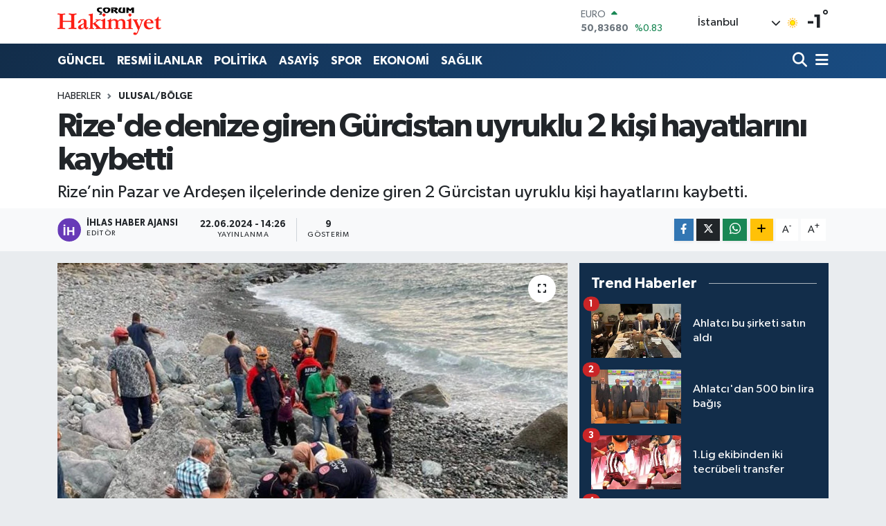

--- FILE ---
content_type: text/html; charset=UTF-8
request_url: https://www.corumhakimiyet.net/rizede-denize-giren-gurcistan-uyruklu-2-kisi-hayatlarini-kaybetti
body_size: 20961
content:
<!DOCTYPE html>
<html lang="tr" data-theme="flow">
<head>
<link rel="dns-prefetch" href="//www.corumhakimiyet.net">
<link rel="dns-prefetch" href="//corumhakimiyetnet.teimg.com">
<link rel="dns-prefetch" href="//static.tebilisim.com">
<link rel="dns-prefetch" href="//cdn.p.analitik.bik.gov.tr">
<link rel="dns-prefetch" href="//www.googletagmanager.com">
<link rel="dns-prefetch" href="//www.facebook.com">
<link rel="dns-prefetch" href="//www.twitter.com">
<link rel="dns-prefetch" href="//www.linkedin.com">
<link rel="dns-prefetch" href="//www.youtube.com">
<link rel="dns-prefetch" href="//www.w3.org">
<link rel="dns-prefetch" href="//x.com">
<link rel="dns-prefetch" href="//api.whatsapp.com">
<link rel="dns-prefetch" href="//pinterest.com">
<link rel="dns-prefetch" href="//t.me">
<link rel="dns-prefetch" href="//medya.ilan.gov.tr">
<link rel="dns-prefetch" href="//corumhakimiyetnet.teimg.comwww.corumhakimiyet.net">
<link rel="dns-prefetch" href="//tebilisim.com">
<link rel="dns-prefetch" href="//facebook.com">
<link rel="dns-prefetch" href="//twitter.com">

    <meta charset="utf-8">
<title>Rize&#039;de denize giren Gürcistan uyruklu 2 kişi hayatlarını kaybetti - Çorum Hakimiyet</title>
<meta name="description" content="Rize’nin Pazar ve Ardeşen ilçelerinde denize giren 2 Gürcistan uyruklu kişi hayatlarını kaybetti.">
<link rel="canonical" href="https://www.corumhakimiyet.net/rizede-denize-giren-gurcistan-uyruklu-2-kisi-hayatlarini-kaybetti">
<meta name="viewport" content="width=device-width,initial-scale=1">
<meta name="X-UA-Compatible" content="IE=edge">
<meta name="robots" content="max-image-preview:large">
<meta name="theme-color" content="#122d4a">
<meta name="title" content="Rize&#039;de denize giren Gürcistan uyruklu 2 kişi hayatlarını kaybetti">
<meta name="articleSection" content="news">
<meta name="datePublished" content="2024-06-22T14:26:00+03:00">
<meta name="dateModified" content="2024-06-22T14:26:00+03:00">
<meta name="articleAuthor" content="İhlas Haber Ajansı">
<meta name="author" content="İhlas Haber Ajansı">
<link rel="amphtml" href="https://www.corumhakimiyet.net/rizede-denize-giren-gurcistan-uyruklu-2-kisi-hayatlarini-kaybetti/amp">
<meta property="og:site_name" content="Çorum Hakimiyet">
<meta property="og:title" content="Rize&#039;de denize giren Gürcistan uyruklu 2 kişi hayatlarını kaybetti">
<meta property="og:description" content="Rize’nin Pazar ve Ardeşen ilçelerinde denize giren 2 Gürcistan uyruklu kişi hayatlarını kaybetti.">
<meta property="og:url" content="https://www.corumhakimiyet.net/rizede-denize-giren-gurcistan-uyruklu-2-kisi-hayatlarini-kaybetti">
<meta property="og:image" content="https://corumhakimiyetnet.teimg.com/corumhakimiyet-net/uploads/2024/06/deniz-2.jpg">
<meta property="og:type" content="article">
<meta property="og:article:published_time" content="2024-06-22T14:26:00+03:00">
<meta property="og:article:modified_time" content="2024-06-22T14:26:00+03:00">
<meta name="twitter:card" content="summary_large_image">
<meta name="twitter:site" content="@hakimiyet19">
<meta name="twitter:title" content="Rize&#039;de denize giren Gürcistan uyruklu 2 kişi hayatlarını kaybetti">
<meta name="twitter:description" content="Rize’nin Pazar ve Ardeşen ilçelerinde denize giren 2 Gürcistan uyruklu kişi hayatlarını kaybetti.">
<meta name="twitter:image" content="https://corumhakimiyetnet.teimg.com/corumhakimiyet-net/uploads/2024/06/deniz-2.jpg">
<meta name="twitter:url" content="https://www.corumhakimiyet.net/rizede-denize-giren-gurcistan-uyruklu-2-kisi-hayatlarini-kaybetti">
<link rel="manifest" href="https://www.corumhakimiyet.net/manifest.json?v=6.6.4" />
<link rel="preload" href="https://static.tebilisim.com/flow/assets/css/font-awesome/fa-solid-900.woff2" as="font" type="font/woff2" crossorigin />
<link rel="preload" href="https://static.tebilisim.com/flow/assets/css/font-awesome/fa-brands-400.woff2" as="font" type="font/woff2" crossorigin />
<link rel="preload" href="https://static.tebilisim.com/flow/assets/css/weather-icons/font/weathericons-regular-webfont.woff2" as="font" type="font/woff2" crossorigin />
<link rel="preload" href="https://static.tebilisim.com/flow/vendor/te/fonts/gibson/Gibson-Bold.woff2" as="font" type="font/woff2" crossorigin />
<link rel="preload" href="https://static.tebilisim.com/flow/vendor/te/fonts/gibson/Gibson-BoldItalic.woff2" as="font" type="font/woff2" crossorigin />
<link rel="preload" href="https://static.tebilisim.com/flow/vendor/te/fonts/gibson/Gibson-Italic.woff2" as="font" type="font/woff2" crossorigin />
<link rel="preload" href="https://static.tebilisim.com/flow/vendor/te/fonts/gibson/Gibson-Light.woff2" as="font" type="font/woff2" crossorigin />
<link rel="preload" href="https://static.tebilisim.com/flow/vendor/te/fonts/gibson/Gibson-LightItalic.woff2" as="font" type="font/woff2" crossorigin />
<link rel="preload" href="https://static.tebilisim.com/flow/vendor/te/fonts/gibson/Gibson-SemiBold.woff2" as="font" type="font/woff2" crossorigin />
<link rel="preload" href="https://static.tebilisim.com/flow/vendor/te/fonts/gibson/Gibson-SemiBoldItalic.woff2" as="font" type="font/woff2" crossorigin />
<link rel="preload" href="https://static.tebilisim.com/flow/vendor/te/fonts/gibson/Gibson.woff2" as="font" type="font/woff2" crossorigin />


<link rel="preload" as="style" href="https://static.tebilisim.com/flow/vendor/te/fonts/gibson.css?v=6.6.4">
<link rel="stylesheet" href="https://static.tebilisim.com/flow/vendor/te/fonts/gibson.css?v=6.6.4">

<style>:root {
        --te-link-color: #333;
        --te-link-hover-color: #000;
        --te-font: "Gibson";
        --te-secondary-font: "Gibson";
        --te-h1-font-size: 48px;
        --te-color: #122d4a;
        --te-hover-color: #194c82;
        --mm-ocd-width: 85%!important; /*  Mobil Menü Genişliği */
        --swiper-theme-color: var(--te-color)!important;
        --header-13-color: #ffc107;
    }</style><link rel="preload" as="style" href="https://static.tebilisim.com/flow/assets/vendor/bootstrap/css/bootstrap.min.css?v=6.6.4">
<link rel="stylesheet" href="https://static.tebilisim.com/flow/assets/vendor/bootstrap/css/bootstrap.min.css?v=6.6.4">
<link rel="preload" as="style" href="https://static.tebilisim.com/flow/assets/css/app6.6.4.min.css">
<link rel="stylesheet" href="https://static.tebilisim.com/flow/assets/css/app6.6.4.min.css">



<script type="application/ld+json">{"@context":"https:\/\/schema.org","@type":"WebSite","url":"https:\/\/www.corumhakimiyet.net","potentialAction":{"@type":"SearchAction","target":"https:\/\/www.corumhakimiyet.net\/arama?q={query}","query-input":"required name=query"}}</script>

<script type="application/ld+json">{"@context":"https:\/\/schema.org","@type":"NewsMediaOrganization","url":"https:\/\/www.corumhakimiyet.net","name":"\u00c7orum Hakimiyet","logo":"https:\/\/corumhakimiyetnet.teimg.com\/corumhakimiyet-net\/images\/banner\/logo.png","sameAs":["https:\/\/www.facebook.com\/corumhakimiyet","https:\/\/www.twitter.com\/hakimiyet19","https:\/\/www.linkedin.com\/in\/%C3%A7orum-hakimiyet-gazetesi-012384252\/","https:\/\/www.youtube.com\/CorumHakimiyetTV"]}</script>

<script type="application/ld+json">{"@context":"https:\/\/schema.org","@graph":[{"@type":"SiteNavigationElement","name":"Ana Sayfa","url":"https:\/\/www.corumhakimiyet.net","@id":"https:\/\/www.corumhakimiyet.net"},{"@type":"SiteNavigationElement","name":"G\u00dcNCEL","url":"https:\/\/www.corumhakimiyet.net\/guncel","@id":"https:\/\/www.corumhakimiyet.net\/guncel"},{"@type":"SiteNavigationElement","name":"POL\u0130T\u0130KA","url":"https:\/\/www.corumhakimiyet.net\/politika","@id":"https:\/\/www.corumhakimiyet.net\/politika"},{"@type":"SiteNavigationElement","name":"ASAY\u0130\u015e","url":"https:\/\/www.corumhakimiyet.net\/asayis","@id":"https:\/\/www.corumhakimiyet.net\/asayis"},{"@type":"SiteNavigationElement","name":"SPOR","url":"https:\/\/www.corumhakimiyet.net\/spor","@id":"https:\/\/www.corumhakimiyet.net\/spor"},{"@type":"SiteNavigationElement","name":"EKONOM\u0130","url":"https:\/\/www.corumhakimiyet.net\/ekonomi","@id":"https:\/\/www.corumhakimiyet.net\/ekonomi"},{"@type":"SiteNavigationElement","name":"SA\u011eLIK","url":"https:\/\/www.corumhakimiyet.net\/saglik","@id":"https:\/\/www.corumhakimiyet.net\/saglik"},{"@type":"SiteNavigationElement","name":"OTOPARK","url":"https:\/\/www.corumhakimiyet.net\/otopark","@id":"https:\/\/www.corumhakimiyet.net\/otopark"},{"@type":"SiteNavigationElement","name":"E\u011e\u0130T\u0130M","url":"https:\/\/www.corumhakimiyet.net\/egitim","@id":"https:\/\/www.corumhakimiyet.net\/egitim"},{"@type":"SiteNavigationElement","name":"AKT\u00dcEL","url":"https:\/\/www.corumhakimiyet.net\/aktuel","@id":"https:\/\/www.corumhakimiyet.net\/aktuel"},{"@type":"SiteNavigationElement","name":"TEKNOLOJ\u0130","url":"https:\/\/www.corumhakimiyet.net\/teknoloji","@id":"https:\/\/www.corumhakimiyet.net\/teknoloji"},{"@type":"SiteNavigationElement","name":"\u0130L\u00c7ELER","url":"https:\/\/www.corumhakimiyet.net\/ilceler","@id":"https:\/\/www.corumhakimiyet.net\/ilceler"},{"@type":"SiteNavigationElement","name":"RESM\u0130 \u0130LANLAR","url":"https:\/\/www.corumhakimiyet.net\/resmi-ilanlar","@id":"https:\/\/www.corumhakimiyet.net\/resmi-ilanlar"},{"@type":"SiteNavigationElement","name":"G\u00fcndem","url":"https:\/\/www.corumhakimiyet.net\/gundem","@id":"https:\/\/www.corumhakimiyet.net\/gundem"},{"@type":"SiteNavigationElement","name":"E-Gazete","url":"https:\/\/www.corumhakimiyet.net\/e-gazete","@id":"https:\/\/www.corumhakimiyet.net\/e-gazete"},{"@type":"SiteNavigationElement","name":"ULUSAL\/B\u00d6LGE","url":"https:\/\/www.corumhakimiyet.net\/ulusalbolge","@id":"https:\/\/www.corumhakimiyet.net\/ulusalbolge"},{"@type":"SiteNavigationElement","name":"2018 \u00c7orum Ramazan \u0130msakiyesi","url":"https:\/\/www.corumhakimiyet.net\/2018-corum-ramazan-imsakiyesi","@id":"https:\/\/www.corumhakimiyet.net\/2018-corum-ramazan-imsakiyesi"},{"@type":"SiteNavigationElement","name":"Cumhurba\u015fkanl\u0131\u011f\u0131 se\u00e7im sonu\u00e7lar\u0131 - \u00c7orum 2018","url":"https:\/\/www.corumhakimiyet.net\/cumhurbaskanligi-secim-sonuclari-corum-2018","@id":"https:\/\/www.corumhakimiyet.net\/cumhurbaskanligi-secim-sonuclari-corum-2018"},{"@type":"SiteNavigationElement","name":"Milletvekilli\u011fi se\u00e7im sonu\u00e7lar\u0131 - \u00c7orum 2018","url":"https:\/\/www.corumhakimiyet.net\/milletvekilligi-secim-sonuclari-corum-2018","@id":"https:\/\/www.corumhakimiyet.net\/milletvekilligi-secim-sonuclari-corum-2018"},{"@type":"SiteNavigationElement","name":"2019 YEREL SE\u00c7\u0130M SANDIK SONU\u00c7LARI","url":"https:\/\/www.corumhakimiyet.net\/2019-yerel-secim-sandik-sonuclari","@id":"https:\/\/www.corumhakimiyet.net\/2019-yerel-secim-sandik-sonuclari"},{"@type":"SiteNavigationElement","name":"Yerel \u015fe\u00e7im sand\u0131k sonu\u00e7lar\u0131 - \u00c7orum 2019","url":"https:\/\/www.corumhakimiyet.net\/yerel-secim-sandik-sonuclari-corum-2019","@id":"https:\/\/www.corumhakimiyet.net\/yerel-secim-sandik-sonuclari-corum-2019"},{"@type":"SiteNavigationElement","name":"II. ABD\u00dcLHAM\u0130D D\u00d6NEM\u0130NDE \u00c7ORUM'UN SANCAK (\u0130L) STAT\u00dcS\u00dcNE KAVU\u015eMASI ","url":"https:\/\/www.corumhakimiyet.net\/ii-abdulhamid-doneminde-corumun-sancak-il-statusune-kavusmasi","@id":"https:\/\/www.corumhakimiyet.net\/ii-abdulhamid-doneminde-corumun-sancak-il-statusune-kavusmasi"},{"@type":"SiteNavigationElement","name":"\u0130leti\u015fim","url":"https:\/\/www.corumhakimiyet.net\/iletisim","@id":"https:\/\/www.corumhakimiyet.net\/iletisim"},{"@type":"SiteNavigationElement","name":"Gizlilik S\u00f6zle\u015fmesi","url":"https:\/\/www.corumhakimiyet.net\/gizlilik-sozlesmesi","@id":"https:\/\/www.corumhakimiyet.net\/gizlilik-sozlesmesi"},{"@type":"SiteNavigationElement","name":"Yazarlar","url":"https:\/\/www.corumhakimiyet.net\/yazarlar","@id":"https:\/\/www.corumhakimiyet.net\/yazarlar"},{"@type":"SiteNavigationElement","name":"Foto Galeri","url":"https:\/\/www.corumhakimiyet.net\/foto-galeri","@id":"https:\/\/www.corumhakimiyet.net\/foto-galeri"},{"@type":"SiteNavigationElement","name":"Video Galeri","url":"https:\/\/www.corumhakimiyet.net\/video","@id":"https:\/\/www.corumhakimiyet.net\/video"},{"@type":"SiteNavigationElement","name":"Biyografiler","url":"https:\/\/www.corumhakimiyet.net\/biyografi","@id":"https:\/\/www.corumhakimiyet.net\/biyografi"},{"@type":"SiteNavigationElement","name":"Firma Rehberi","url":"https:\/\/www.corumhakimiyet.net\/rehber","@id":"https:\/\/www.corumhakimiyet.net\/rehber"},{"@type":"SiteNavigationElement","name":"Seri \u0130lanlar","url":"https:\/\/www.corumhakimiyet.net\/ilan","@id":"https:\/\/www.corumhakimiyet.net\/ilan"},{"@type":"SiteNavigationElement","name":"Vefatlar","url":"https:\/\/www.corumhakimiyet.net\/vefat","@id":"https:\/\/www.corumhakimiyet.net\/vefat"},{"@type":"SiteNavigationElement","name":"R\u00f6portajlar","url":"https:\/\/www.corumhakimiyet.net\/roportaj","@id":"https:\/\/www.corumhakimiyet.net\/roportaj"},{"@type":"SiteNavigationElement","name":"Anketler","url":"https:\/\/www.corumhakimiyet.net\/anketler","@id":"https:\/\/www.corumhakimiyet.net\/anketler"},{"@type":"SiteNavigationElement","name":"Kostinbrod Bug\u00fcn, Yar\u0131n ve 1 Haftal\u0131k Hava Durumu Tahmini","url":"https:\/\/www.corumhakimiyet.net\/kostinbrod-hava-durumu","@id":"https:\/\/www.corumhakimiyet.net\/kostinbrod-hava-durumu"},{"@type":"SiteNavigationElement","name":"Kostinbrod Namaz Vakitleri","url":"https:\/\/www.corumhakimiyet.net\/kostinbrod-namaz-vakitleri","@id":"https:\/\/www.corumhakimiyet.net\/kostinbrod-namaz-vakitleri"},{"@type":"SiteNavigationElement","name":"Puan Durumu ve Fikst\u00fcr","url":"https:\/\/www.corumhakimiyet.net\/futbol\/st-super-lig-puan-durumu-ve-fikstur","@id":"https:\/\/www.corumhakimiyet.net\/futbol\/st-super-lig-puan-durumu-ve-fikstur"}]}</script>

<script type="application/ld+json">{"@context":"https:\/\/schema.org","@type":"BreadcrumbList","itemListElement":[{"@type":"ListItem","position":1,"item":{"@type":"Thing","@id":"https:\/\/www.corumhakimiyet.net","name":"Haberler"}}]}</script>
<script type="application/ld+json">{"@context":"https:\/\/schema.org","@type":"NewsArticle","headline":"Rize'de denize giren G\u00fcrcistan uyruklu 2 ki\u015fi hayatlar\u0131n\u0131 kaybetti","articleSection":"ULUSAL\/B\u00d6LGE","dateCreated":"2024-06-22T14:26:00+03:00","datePublished":"2024-06-22T14:26:00+03:00","dateModified":"2024-06-22T14:26:00+03:00","wordCount":280,"genre":"news","mainEntityOfPage":{"@type":"WebPage","@id":"https:\/\/www.corumhakimiyet.net\/rizede-denize-giren-gurcistan-uyruklu-2-kisi-hayatlarini-kaybetti"},"articleBody":"<p>Rize\u2019nin Pazar ve Arde\u015fen il\u00e7elerinde denize giren 2 G\u00fcrcistan uyruklu ki\u015fi hayatlar\u0131n\u0131 kaybetti.<\/p>\r\n\r\n<p>\u0130lk bo\u011fulma vakas\u0131 Rize'nin Pazar il\u00e7esi Hamidiye Mahallesi'nde d\u00fcn ak\u015fam saatlerinde meydana geldi.<\/p>\r\n\r\n<p>Al\u0131nan bilgiye g\u00f6re, G\u00fcrcistan uyruklu olan Avtandil Tavartkiladze (45) serinlemek \u00fczere denize girdi. Denize giren Tavartkiladze, bir s\u00fcre sonra ak\u0131nt\u0131ya kap\u0131larak s\u00fcr\u00fcklenmeye ba\u015flad\u0131.<\/p>\r\n\r\n<p>\u00c7evredeki vatanda\u015flar durumu 112 Acil \u00c7a\u011fr\u0131 servisine bildirdi. \u0130hbar\u0131n \u00fczerine olay yerine AFAD, sahil g\u00fcvenlik, polis ve sa\u011fl\u0131k ekipleri sevk edildi.<\/p>\r\n\r\n<p>Olay yerine gelen sahil g\u00fcvenlik ve k\u0131y\u0131 emniyeti ekiplerince Tavartkiladze, k\u0131y\u0131ya \u00e7\u0131kar\u0131ld\u0131.<\/p>\r\n\r\n<p>K\u0131y\u0131ya \u00e7\u0131kar\u0131lan Tavartkiladze, sa\u011fl\u0131k ekipleri taraf\u0131ndan yap\u0131lan t\u00fcm m\u00fcdahaleye ra\u011fmen kurtar\u0131lamad\u0131.<br \/>\r\n<br \/>\r\n<strong>\u0130kinci bo\u011fulma vakas\u0131 Arde\u015fen\u2019de<\/strong><br \/>\r\nikinci bo\u011fulma vakas\u0131 ise Arde\u015fen il\u00e7esine ba\u011fl\u0131 Fatih Mahallesi\u2019nde ak\u015fam saatlerinde meydana geldi.<\/p>\r\n\r\n<p>Al\u0131nan bilgiye g\u00f6re, G\u00fcrcistan uyruklu olan Alvarce Tavatgadze (50) serinlemek \u00fczere denize girdi.<\/p>\r\n\r\n<p>Denize giren Tavatgadze, bir s\u00fcre sonra hareketsiz bir bi\u00e7imde suyun \u00fczerinde kald\u0131. Suyun \u00fczerinde hareketsiz olarak s\u00fcr\u00fcklenen Tavatgadze\u2019yi fark eden vatanda\u015flar durumu 112 Acil \u00c7a\u011fr\u0131 servisine bildirdi. \u0130hbar\u0131n \u00fczerine olay yerine polis ve sa\u011fl\u0131k ekipleri sevk edildi.<\/p>\r\n\r\n<p>Olay yerine gelen ekiplerince Tavatgadze, k\u0131y\u0131ya \u00e7\u0131kar\u0131ld\u0131. K\u0131y\u0131ya \u00e7\u0131kar\u0131lan Tavatgadze, sa\u011fl\u0131k ekipleri taraf\u0131ndan yap\u0131lan t\u00fcm m\u00fcdahaleye ra\u011fmen kurtar\u0131lamad\u0131.<\/p>\r\n\r\n<p>Hayat\u0131n\u0131 kaybeden Avtandil Tavartkiladze'nin cenazesi Ka\u00e7kar Devlet Hastanesi morguna kald\u0131r\u0131l\u0131rken, hayat\u0131n\u0131 kaybeden Tavatgadze ise Rize Adli T\u0131p Merkezi\u2019ne kald\u0131r\u0131ld\u0131.<\/p>","description":"Rize\u2019nin Pazar ve Arde\u015fen il\u00e7elerinde denize giren 2 G\u00fcrcistan uyruklu ki\u015fi hayatlar\u0131n\u0131 kaybetti.","inLanguage":"tr-TR","keywords":[],"image":{"@type":"ImageObject","url":"https:\/\/corumhakimiyetnet.teimg.com\/crop\/1280x720\/corumhakimiyet-net\/uploads\/2024\/06\/deniz-2.jpg","width":"1280","height":"720","caption":"Rize'de denize giren G\u00fcrcistan uyruklu 2 ki\u015fi hayatlar\u0131n\u0131 kaybetti"},"publishingPrinciples":"https:\/\/www.corumhakimiyet.net\/gizlilik-sozlesmesi","isFamilyFriendly":"http:\/\/schema.org\/True","isAccessibleForFree":"http:\/\/schema.org\/True","publisher":{"@type":"Organization","name":"\u00c7orum Hakimiyet","image":"https:\/\/corumhakimiyetnet.teimg.com\/corumhakimiyet-net\/images\/banner\/logo.png","logo":{"@type":"ImageObject","url":"https:\/\/corumhakimiyetnet.teimg.com\/corumhakimiyet-net\/images\/banner\/logo.png","width":"640","height":"375"}},"author":{"@type":"Person","name":"\u0130hlas Haber Ajans\u0131","honorificPrefix":"","jobTitle":"","url":null}}</script>




<script>!function(){var t=document.createElement("script");t.setAttribute("src",'https://cdn.p.analitik.bik.gov.tr/tracker'+(typeof Intl!=="undefined"?(typeof (Intl||"").PluralRules!=="undefined"?'1':typeof Promise!=="undefined"?'2':typeof MutationObserver!=='undefined'?'3':'4'):'4')+'.js'),t.setAttribute("data-website-id","ba75cfae-7084-467b-9595-d3fe0ddf2ae5"),t.setAttribute("data-host-url",'//ba75cfae-7084-467b-9595-d3fe0ddf2ae5.collector.p.analitik.bik.gov.tr'),document.head.appendChild(t)}();</script>




<script async data-cfasync="false"
	src="https://www.googletagmanager.com/gtag/js?id=G-3F45BN172E"></script>
<script data-cfasync="false">
	window.dataLayer = window.dataLayer || [];
	  function gtag(){dataLayer.push(arguments);}
	  gtag('js', new Date());
	  gtag('config', 'G-3F45BN172E');
</script>




</head>




<body class="d-flex flex-column min-vh-100">

    
    

    <header class="header-1">
    <nav class="top-header navbar navbar-expand-lg navbar-light shadow-sm bg-white py-1">
        <div class="container">
                            <a class="navbar-brand me-0" href="/" title="Çorum Hakimiyet">
                <img src="https://corumhakimiyetnet.teimg.com/corumhakimiyet-net/images/banner/logo.png" alt="Çorum Hakimiyet" width="150" height="40" class="light-mode img-fluid flow-logo">
<img src="https://corumhakimiyetnet.teimg.com/corumhakimiyet-net/images/banner/logo.png" alt="Çorum Hakimiyet" width="150" height="40" class="dark-mode img-fluid flow-logo d-none">

            </a>
                                    <div class="header-widgets d-lg-flex justify-content-end align-items-center d-none">
                <div class="position-relative overflow-hidden" style="height: 40px;">
                    <!-- PİYASALAR -->
        <div class="newsticker mini">
        <ul class="newsticker__h4 list-unstyled text-secondary" data-header="1">
            <li class="newsticker__item col dolar">
                <div>DOLAR <span class="text-success"><i class="fa fa-caret-up ms-1"></i></span> </div>
                <div class="fw-bold mb-0 d-inline-block">43,29050</div>
                <span class="d-inline-block ms-2 text-success">%0.06</span>
            </li>
            <li class="newsticker__item col euro">
                <div>EURO <span class="text-success"><i class="fa fa-caret-up ms-1"></i></span> </div>
                <div class="fw-bold mb-0 d-inline-block">50,83680</div><span
                    class="d-inline-block ms-2 text-success">%0.83</span>
            </li>
            <li class="newsticker__item col sterlin">
                <div>STERLİN <span class="text-success"><i class="fa fa-caret-up ms-1"></i></span> </div>
                <div class="fw-bold mb-0 d-inline-block">58,32570</div><span
                    class="d-inline-block ms-2 text-success">%0.33</span>
            </li>
            <li class="newsticker__item col altin">
                <div>G.ALTIN <span class="text-success"><i class="fa fa-caret-up ms-1"></i></span> </div>
                <div class="fw-bold mb-0 d-inline-block">6585,09000</div>
                <span class="d-inline-block ms-2 text-success">%1.35</span>
            </li>
            <li class="newsticker__item col bist">
                <div>BİST100 <span class="text-success"><i class="fa fa-caret-up ms-1"></i></span> </div>
                <div class="fw-bold mb-0 d-inline-block">12.801,00</div>
                <span class="d-inline-block ms-2 text-success">%42</span>
            </li>
            <li class="newsticker__item col btc">
                <div>BITCOIN <span class="text-danger"><i class="fa fa-caret-down ms-1"></i></span> </div>
                <div class="fw-bold mb-0 d-inline-block">91.193,45</div>
                <span class="d-inline-block ms-2 text-danger">%-2.1</span>
            </li>
        </ul>
    </div>
    

                </div>
                <div class="weather-top d-none d-lg-flex justify-content-between align-items-center ms-4 weather-widget mini">
                    <!-- HAVA DURUMU -->

<input type="hidden" name="widget_setting_weathercity" value="40.49982110,34.59862630" />

            <div class="weather mx-1">
            <div class="custom-selectbox " onclick="toggleDropdown(this)" style="width: 120px">
    <div class="d-flex justify-content-between align-items-center">
        <span style="">İstanbul</span>
        <i class="fas fa-chevron-down" style="font-size: 14px"></i>
    </div>
    <ul class="bg-white text-dark overflow-widget" style="min-height: 100px; max-height: 300px">
                        <li>
            <a href="https://www.corumhakimiyet.net/adana-hava-durumu" title="Adana Hava Durumu" class="text-dark">
                Adana
            </a>
        </li>
                        <li>
            <a href="https://www.corumhakimiyet.net/adiyaman-hava-durumu" title="Adıyaman Hava Durumu" class="text-dark">
                Adıyaman
            </a>
        </li>
                        <li>
            <a href="https://www.corumhakimiyet.net/afyonkarahisar-hava-durumu" title="Afyonkarahisar Hava Durumu" class="text-dark">
                Afyonkarahisar
            </a>
        </li>
                        <li>
            <a href="https://www.corumhakimiyet.net/agri-hava-durumu" title="Ağrı Hava Durumu" class="text-dark">
                Ağrı
            </a>
        </li>
                        <li>
            <a href="https://www.corumhakimiyet.net/aksaray-hava-durumu" title="Aksaray Hava Durumu" class="text-dark">
                Aksaray
            </a>
        </li>
                        <li>
            <a href="https://www.corumhakimiyet.net/amasya-hava-durumu" title="Amasya Hava Durumu" class="text-dark">
                Amasya
            </a>
        </li>
                        <li>
            <a href="https://www.corumhakimiyet.net/ankara-hava-durumu" title="Ankara Hava Durumu" class="text-dark">
                Ankara
            </a>
        </li>
                        <li>
            <a href="https://www.corumhakimiyet.net/antalya-hava-durumu" title="Antalya Hava Durumu" class="text-dark">
                Antalya
            </a>
        </li>
                        <li>
            <a href="https://www.corumhakimiyet.net/ardahan-hava-durumu" title="Ardahan Hava Durumu" class="text-dark">
                Ardahan
            </a>
        </li>
                        <li>
            <a href="https://www.corumhakimiyet.net/artvin-hava-durumu" title="Artvin Hava Durumu" class="text-dark">
                Artvin
            </a>
        </li>
                        <li>
            <a href="https://www.corumhakimiyet.net/aydin-hava-durumu" title="Aydın Hava Durumu" class="text-dark">
                Aydın
            </a>
        </li>
                        <li>
            <a href="https://www.corumhakimiyet.net/balikesir-hava-durumu" title="Balıkesir Hava Durumu" class="text-dark">
                Balıkesir
            </a>
        </li>
                        <li>
            <a href="https://www.corumhakimiyet.net/bartin-hava-durumu" title="Bartın Hava Durumu" class="text-dark">
                Bartın
            </a>
        </li>
                        <li>
            <a href="https://www.corumhakimiyet.net/batman-hava-durumu" title="Batman Hava Durumu" class="text-dark">
                Batman
            </a>
        </li>
                        <li>
            <a href="https://www.corumhakimiyet.net/bayburt-hava-durumu" title="Bayburt Hava Durumu" class="text-dark">
                Bayburt
            </a>
        </li>
                        <li>
            <a href="https://www.corumhakimiyet.net/bilecik-hava-durumu" title="Bilecik Hava Durumu" class="text-dark">
                Bilecik
            </a>
        </li>
                        <li>
            <a href="https://www.corumhakimiyet.net/bingol-hava-durumu" title="Bingöl Hava Durumu" class="text-dark">
                Bingöl
            </a>
        </li>
                        <li>
            <a href="https://www.corumhakimiyet.net/bitlis-hava-durumu" title="Bitlis Hava Durumu" class="text-dark">
                Bitlis
            </a>
        </li>
                        <li>
            <a href="https://www.corumhakimiyet.net/bolu-hava-durumu" title="Bolu Hava Durumu" class="text-dark">
                Bolu
            </a>
        </li>
                        <li>
            <a href="https://www.corumhakimiyet.net/burdur-hava-durumu" title="Burdur Hava Durumu" class="text-dark">
                Burdur
            </a>
        </li>
                        <li>
            <a href="https://www.corumhakimiyet.net/bursa-hava-durumu" title="Bursa Hava Durumu" class="text-dark">
                Bursa
            </a>
        </li>
                        <li>
            <a href="https://www.corumhakimiyet.net/canakkale-hava-durumu" title="Çanakkale Hava Durumu" class="text-dark">
                Çanakkale
            </a>
        </li>
                        <li>
            <a href="https://www.corumhakimiyet.net/cankiri-hava-durumu" title="Çankırı Hava Durumu" class="text-dark">
                Çankırı
            </a>
        </li>
                        <li>
            <a href="https://www.corumhakimiyet.net/corum-hava-durumu" title="Çorum Hava Durumu" class="text-dark">
                Çorum
            </a>
        </li>
                        <li>
            <a href="https://www.corumhakimiyet.net/denizli-hava-durumu" title="Denizli Hava Durumu" class="text-dark">
                Denizli
            </a>
        </li>
                        <li>
            <a href="https://www.corumhakimiyet.net/diyarbakir-hava-durumu" title="Diyarbakır Hava Durumu" class="text-dark">
                Diyarbakır
            </a>
        </li>
                        <li>
            <a href="https://www.corumhakimiyet.net/duzce-hava-durumu" title="Düzce Hava Durumu" class="text-dark">
                Düzce
            </a>
        </li>
                        <li>
            <a href="https://www.corumhakimiyet.net/edirne-hava-durumu" title="Edirne Hava Durumu" class="text-dark">
                Edirne
            </a>
        </li>
                        <li>
            <a href="https://www.corumhakimiyet.net/elazig-hava-durumu" title="Elazığ Hava Durumu" class="text-dark">
                Elazığ
            </a>
        </li>
                        <li>
            <a href="https://www.corumhakimiyet.net/erzincan-hava-durumu" title="Erzincan Hava Durumu" class="text-dark">
                Erzincan
            </a>
        </li>
                        <li>
            <a href="https://www.corumhakimiyet.net/erzurum-hava-durumu" title="Erzurum Hava Durumu" class="text-dark">
                Erzurum
            </a>
        </li>
                        <li>
            <a href="https://www.corumhakimiyet.net/eskisehir-hava-durumu" title="Eskişehir Hava Durumu" class="text-dark">
                Eskişehir
            </a>
        </li>
                        <li>
            <a href="https://www.corumhakimiyet.net/gaziantep-hava-durumu" title="Gaziantep Hava Durumu" class="text-dark">
                Gaziantep
            </a>
        </li>
                        <li>
            <a href="https://www.corumhakimiyet.net/giresun-hava-durumu" title="Giresun Hava Durumu" class="text-dark">
                Giresun
            </a>
        </li>
                        <li>
            <a href="https://www.corumhakimiyet.net/gumushane-hava-durumu" title="Gümüşhane Hava Durumu" class="text-dark">
                Gümüşhane
            </a>
        </li>
                        <li>
            <a href="https://www.corumhakimiyet.net/hakkari-hava-durumu" title="Hakkâri Hava Durumu" class="text-dark">
                Hakkâri
            </a>
        </li>
                        <li>
            <a href="https://www.corumhakimiyet.net/hatay-hava-durumu" title="Hatay Hava Durumu" class="text-dark">
                Hatay
            </a>
        </li>
                        <li>
            <a href="https://www.corumhakimiyet.net/igdir-hava-durumu" title="Iğdır Hava Durumu" class="text-dark">
                Iğdır
            </a>
        </li>
                        <li>
            <a href="https://www.corumhakimiyet.net/isparta-hava-durumu" title="Isparta Hava Durumu" class="text-dark">
                Isparta
            </a>
        </li>
                        <li>
            <a href="https://www.corumhakimiyet.net/istanbul-hava-durumu" title="İstanbul Hava Durumu" class="text-dark">
                İstanbul
            </a>
        </li>
                        <li>
            <a href="https://www.corumhakimiyet.net/izmir-hava-durumu" title="İzmir Hava Durumu" class="text-dark">
                İzmir
            </a>
        </li>
                        <li>
            <a href="https://www.corumhakimiyet.net/kahramanmaras-hava-durumu" title="Kahramanmaraş Hava Durumu" class="text-dark">
                Kahramanmaraş
            </a>
        </li>
                        <li>
            <a href="https://www.corumhakimiyet.net/karabuk-hava-durumu" title="Karabük Hava Durumu" class="text-dark">
                Karabük
            </a>
        </li>
                        <li>
            <a href="https://www.corumhakimiyet.net/karaman-hava-durumu" title="Karaman Hava Durumu" class="text-dark">
                Karaman
            </a>
        </li>
                        <li>
            <a href="https://www.corumhakimiyet.net/kars-hava-durumu" title="Kars Hava Durumu" class="text-dark">
                Kars
            </a>
        </li>
                        <li>
            <a href="https://www.corumhakimiyet.net/kastamonu-hava-durumu" title="Kastamonu Hava Durumu" class="text-dark">
                Kastamonu
            </a>
        </li>
                        <li>
            <a href="https://www.corumhakimiyet.net/kayseri-hava-durumu" title="Kayseri Hava Durumu" class="text-dark">
                Kayseri
            </a>
        </li>
                        <li>
            <a href="https://www.corumhakimiyet.net/kilis-hava-durumu" title="Kilis Hava Durumu" class="text-dark">
                Kilis
            </a>
        </li>
                        <li>
            <a href="https://www.corumhakimiyet.net/kirikkale-hava-durumu" title="Kırıkkale Hava Durumu" class="text-dark">
                Kırıkkale
            </a>
        </li>
                        <li>
            <a href="https://www.corumhakimiyet.net/kirklareli-hava-durumu" title="Kırklareli Hava Durumu" class="text-dark">
                Kırklareli
            </a>
        </li>
                        <li>
            <a href="https://www.corumhakimiyet.net/kirsehir-hava-durumu" title="Kırşehir Hava Durumu" class="text-dark">
                Kırşehir
            </a>
        </li>
                        <li>
            <a href="https://www.corumhakimiyet.net/kocaeli-hava-durumu" title="Kocaeli Hava Durumu" class="text-dark">
                Kocaeli
            </a>
        </li>
                        <li>
            <a href="https://www.corumhakimiyet.net/konya-hava-durumu" title="Konya Hava Durumu" class="text-dark">
                Konya
            </a>
        </li>
                        <li>
            <a href="https://www.corumhakimiyet.net/kutahya-hava-durumu" title="Kütahya Hava Durumu" class="text-dark">
                Kütahya
            </a>
        </li>
                        <li>
            <a href="https://www.corumhakimiyet.net/malatya-hava-durumu" title="Malatya Hava Durumu" class="text-dark">
                Malatya
            </a>
        </li>
                        <li>
            <a href="https://www.corumhakimiyet.net/manisa-hava-durumu" title="Manisa Hava Durumu" class="text-dark">
                Manisa
            </a>
        </li>
                        <li>
            <a href="https://www.corumhakimiyet.net/mardin-hava-durumu" title="Mardin Hava Durumu" class="text-dark">
                Mardin
            </a>
        </li>
                        <li>
            <a href="https://www.corumhakimiyet.net/mersin-hava-durumu" title="Mersin Hava Durumu" class="text-dark">
                Mersin
            </a>
        </li>
                        <li>
            <a href="https://www.corumhakimiyet.net/mugla-hava-durumu" title="Muğla Hava Durumu" class="text-dark">
                Muğla
            </a>
        </li>
                        <li>
            <a href="https://www.corumhakimiyet.net/mus-hava-durumu" title="Muş Hava Durumu" class="text-dark">
                Muş
            </a>
        </li>
                        <li>
            <a href="https://www.corumhakimiyet.net/nevsehir-hava-durumu" title="Nevşehir Hava Durumu" class="text-dark">
                Nevşehir
            </a>
        </li>
                        <li>
            <a href="https://www.corumhakimiyet.net/nigde-hava-durumu" title="Niğde Hava Durumu" class="text-dark">
                Niğde
            </a>
        </li>
                        <li>
            <a href="https://www.corumhakimiyet.net/ordu-hava-durumu" title="Ordu Hava Durumu" class="text-dark">
                Ordu
            </a>
        </li>
                        <li>
            <a href="https://www.corumhakimiyet.net/osmaniye-hava-durumu" title="Osmaniye Hava Durumu" class="text-dark">
                Osmaniye
            </a>
        </li>
                        <li>
            <a href="https://www.corumhakimiyet.net/rize-hava-durumu" title="Rize Hava Durumu" class="text-dark">
                Rize
            </a>
        </li>
                        <li>
            <a href="https://www.corumhakimiyet.net/sakarya-hava-durumu" title="Sakarya Hava Durumu" class="text-dark">
                Sakarya
            </a>
        </li>
                        <li>
            <a href="https://www.corumhakimiyet.net/samsun-hava-durumu" title="Samsun Hava Durumu" class="text-dark">
                Samsun
            </a>
        </li>
                        <li>
            <a href="https://www.corumhakimiyet.net/sanliurfa-hava-durumu" title="Şanlıurfa Hava Durumu" class="text-dark">
                Şanlıurfa
            </a>
        </li>
                        <li>
            <a href="https://www.corumhakimiyet.net/siirt-hava-durumu" title="Siirt Hava Durumu" class="text-dark">
                Siirt
            </a>
        </li>
                        <li>
            <a href="https://www.corumhakimiyet.net/sinop-hava-durumu" title="Sinop Hava Durumu" class="text-dark">
                Sinop
            </a>
        </li>
                        <li>
            <a href="https://www.corumhakimiyet.net/sivas-hava-durumu" title="Sivas Hava Durumu" class="text-dark">
                Sivas
            </a>
        </li>
                        <li>
            <a href="https://www.corumhakimiyet.net/sirnak-hava-durumu" title="Şırnak Hava Durumu" class="text-dark">
                Şırnak
            </a>
        </li>
                        <li>
            <a href="https://www.corumhakimiyet.net/tekirdag-hava-durumu" title="Tekirdağ Hava Durumu" class="text-dark">
                Tekirdağ
            </a>
        </li>
                        <li>
            <a href="https://www.corumhakimiyet.net/tokat-hava-durumu" title="Tokat Hava Durumu" class="text-dark">
                Tokat
            </a>
        </li>
                        <li>
            <a href="https://www.corumhakimiyet.net/trabzon-hava-durumu" title="Trabzon Hava Durumu" class="text-dark">
                Trabzon
            </a>
        </li>
                        <li>
            <a href="https://www.corumhakimiyet.net/tunceli-hava-durumu" title="Tunceli Hava Durumu" class="text-dark">
                Tunceli
            </a>
        </li>
                        <li>
            <a href="https://www.corumhakimiyet.net/usak-hava-durumu" title="Uşak Hava Durumu" class="text-dark">
                Uşak
            </a>
        </li>
                        <li>
            <a href="https://www.corumhakimiyet.net/van-hava-durumu" title="Van Hava Durumu" class="text-dark">
                Van
            </a>
        </li>
                        <li>
            <a href="https://www.corumhakimiyet.net/yalova-hava-durumu" title="Yalova Hava Durumu" class="text-dark">
                Yalova
            </a>
        </li>
                        <li>
            <a href="https://www.corumhakimiyet.net/yozgat-hava-durumu" title="Yozgat Hava Durumu" class="text-dark">
                Yozgat
            </a>
        </li>
                        <li>
            <a href="https://www.corumhakimiyet.net/zonguldak-hava-durumu" title="Zonguldak Hava Durumu" class="text-dark">
                Zonguldak
            </a>
        </li>
            </ul>
</div>

        </div>
        <div>
            <img src="//cdn.weatherapi.com/weather/64x64/day/113.png" class="condition" width="26" height="26" alt="-1" />
        </div>
        <div class="weather-degree h3 mb-0 lead ms-2" data-header="1">
            <span class="degree">-1</span><sup>°</sup>
        </div>
    
<div data-location='{"city":"TUXX0014"}' class="d-none"></div>


                </div>
            </div>
                        <ul class="nav d-lg-none px-2">
                
                <li class="nav-item"><a href="/arama" class="me-2" title="Ara"><i class="fa fa-search fa-lg"></i></a></li>
                <li class="nav-item"><a href="#menu" title="Ana Menü"><i class="fa fa-bars fa-lg"></i></a></li>
            </ul>
        </div>
    </nav>
    <div class="main-menu navbar navbar-expand-lg d-none d-lg-block bg-gradient-te py-1">
        <div class="container">
            <ul  class="nav fw-semibold">
        <li class="nav-item   ">
        <a href="/guncel" class="nav-link text-white" target="_self" title="GÜNCEL">GÜNCEL</a>
        
    </li>
        <li class="nav-item   ">
        <a href="/resmi-ilanlar" class="nav-link text-white" target="_self" title="RESMİ İLANLAR">RESMİ İLANLAR</a>
        
    </li>
        <li class="nav-item   ">
        <a href="/politika" class="nav-link text-white" target="_self" title="POLİTİKA">POLİTİKA</a>
        
    </li>
        <li class="nav-item   ">
        <a href="/asayis" class="nav-link text-white" target="_self" title="ASAYİŞ">ASAYİŞ</a>
        
    </li>
        <li class="nav-item   ">
        <a href="/spor" class="nav-link text-white" target="_self" title="SPOR">SPOR</a>
        
    </li>
        <li class="nav-item   ">
        <a href="/ekonomi" class="nav-link text-white" target="_self" title="EKONOMİ">EKONOMİ</a>
        
    </li>
        <li class="nav-item   ">
        <a href="/saglik" class="nav-link text-white" target="_self" title="SAĞLIK">SAĞLIK</a>
        
    </li>
    </ul>

            <ul class="navigation-menu nav d-flex align-items-center">

                <li class="nav-item">
                    <a href="/arama" class="nav-link pe-1 text-white" title="Ara">
                        <i class="fa fa-search fa-lg"></i>
                    </a>
                </li>

                

                <li class="nav-item dropdown position-static">
                    <a class="nav-link pe-0 text-white" data-bs-toggle="dropdown" href="#" aria-haspopup="true" aria-expanded="false" title="Ana Menü">
                        <i class="fa fa-bars fa-lg"></i>
                    </a>
                    <div class="mega-menu dropdown-menu dropdown-menu-end text-capitalize shadow-lg border-0 rounded-0">

    <div class="row g-3 small p-3">

                <div class="col">
            <div class="extra-sections bg-light p-3 border">
                <a href="https://www.corumhakimiyet.net/istanbul-nobetci-eczaneler" title="Nöbetçi Eczaneler" class="d-block border-bottom pb-2 mb-2" target="_self"><i class="fa-solid fa-capsules me-2"></i>Nöbetçi Eczaneler</a>
<a href="https://www.corumhakimiyet.net/istanbul-hava-durumu" title="Hava Durumu" class="d-block border-bottom pb-2 mb-2" target="_self"><i class="fa-solid fa-cloud-sun me-2"></i>Hava Durumu</a>
<a href="https://www.corumhakimiyet.net/istanbul-namaz-vakitleri" title="Namaz Vakitleri" class="d-block border-bottom pb-2 mb-2" target="_self"><i class="fa-solid fa-mosque me-2"></i>Namaz Vakitleri</a>
<a href="https://www.corumhakimiyet.net/istanbul-trafik-durumu" title="Trafik Durumu" class="d-block border-bottom pb-2 mb-2" target="_self"><i class="fa-solid fa-car me-2"></i>Trafik Durumu</a>
<a href="https://www.corumhakimiyet.net/futbol/super-lig-puan-durumu-ve-fikstur" title="Süper Lig Puan Durumu ve Fikstür" class="d-block border-bottom pb-2 mb-2" target="_self"><i class="fa-solid fa-chart-bar me-2"></i>Süper Lig Puan Durumu ve Fikstür</a>
<a href="https://www.corumhakimiyet.net/tum-mansetler" title="Tüm Manşetler" class="d-block border-bottom pb-2 mb-2" target="_self"><i class="fa-solid fa-newspaper me-2"></i>Tüm Manşetler</a>
<a href="https://www.corumhakimiyet.net/sondakika-haberleri" title="Son Dakika Haberleri" class="d-block border-bottom pb-2 mb-2" target="_self"><i class="fa-solid fa-bell me-2"></i>Son Dakika Haberleri</a>

            </div>
        </div>
        
        <div class="col">
        <a href="/otopark" class="d-block border-bottom  pb-2 mb-2" target="_self" title="OTOPARK">OTOPARK</a>
            <a href="/egitim" class="d-block border-bottom  pb-2 mb-2" target="_self" title="EĞİTİM">EĞİTİM</a>
            <a href="/aktuel" class="d-block border-bottom  pb-2 mb-2" target="_self" title="AKTÜEL">AKTÜEL</a>
            <a href="/teknoloji" class="d-block border-bottom  pb-2 mb-2" target="_self" title="TEKNOLOJİ">TEKNOLOJİ</a>
            <a href="/ilceler" class="d-block border-bottom  pb-2 mb-2" target="_self" title="İLÇELER">İLÇELER</a>
        </div>


    </div>

    <div class="p-3 bg-light">
                <a class="me-3"
            href="https://www.facebook.com/corumhakimiyet" target="_blank" rel="nofollow noreferrer noopener"><i class="fab fa-facebook me-2 text-navy"></i> Facebook</a>
                        <a class="me-3"
            href="https://www.twitter.com/hakimiyet19" target="_blank" rel="nofollow noreferrer noopener"><i class="fab fa-x-twitter "></i> Twitter</a>
                                <a class="me-3"
            href="https://www.linkedin.com/in/%C3%A7orum-hakimiyet-gazetesi-012384252/" target="_blank" rel="nofollow noreferrer noopener"><i class="fab fa-linkedin me-2 text-navy"></i> Linkedin</a>
                        <a class="me-3"
            href="https://www.youtube.com/CorumHakimiyetTV" target="_blank" rel="nofollow noreferrer noopener"><i class="fab fa-youtube me-2 text-danger"></i> Youtube</a>
                                                    </div>

    <div class="mega-menu-footer p-2 bg-te-color">
        <a class="dropdown-item text-white" href="/kunye" title="Künye / İletişim"><i class="fa fa-id-card me-2"></i> Künye / İletişim</a>
        <a class="dropdown-item text-white" href="/iletisim" title="Bize Ulaşın"><i class="fa fa-envelope me-2"></i> Bize Ulaşın</a>
        <a class="dropdown-item text-white" href="/rss-baglantilari" title="RSS Bağlantıları"><i class="fa fa-rss me-2"></i> RSS Bağlantıları</a>
        <a class="dropdown-item text-white" href="/member/login" title="Üyelik Girişi"><i class="fa fa-user me-2"></i> Üyelik Girişi</a>
    </div>


</div>

                </li>

            </ul>
        </div>
    </div>
    <ul  class="mobile-categories d-lg-none list-inline bg-white">
        <li class="list-inline-item">
        <a href="/guncel" class="text-dark" target="_self" title="GÜNCEL">
                GÜNCEL
        </a>
    </li>
        <li class="list-inline-item">
        <a href="/resmi-ilanlar" class="text-dark" target="_self" title="RESMİ İLANLAR">
                RESMİ İLANLAR
        </a>
    </li>
        <li class="list-inline-item">
        <a href="/politika" class="text-dark" target="_self" title="POLİTİKA">
                POLİTİKA
        </a>
    </li>
        <li class="list-inline-item">
        <a href="/asayis" class="text-dark" target="_self" title="ASAYİŞ">
                ASAYİŞ
        </a>
    </li>
        <li class="list-inline-item">
        <a href="/spor" class="text-dark" target="_self" title="SPOR">
                SPOR
        </a>
    </li>
        <li class="list-inline-item">
        <a href="/ekonomi" class="text-dark" target="_self" title="EKONOMİ">
                EKONOMİ
        </a>
    </li>
        <li class="list-inline-item">
        <a href="/saglik" class="text-dark" target="_self" title="SAĞLIK">
                SAĞLIK
        </a>
    </li>
    </ul>

</header>






<main class="single overflow-hidden" style="min-height: 300px">

            
    
    <div class="infinite" data-show-advert="1">

    

    <div class="infinite-item d-block" data-id="49064" data-category-id="101" data-reference="TE\Archive\Models\Archive" data-json-url="/service/json/featured-infinite.json">

        

        <div class="post-header pt-3 bg-white">

    <div class="container">

        
        <nav class="meta-category d-flex justify-content-lg-start" style="--bs-breadcrumb-divider: url(&#34;data:image/svg+xml,%3Csvg xmlns='http://www.w3.org/2000/svg' width='8' height='8'%3E%3Cpath d='M2.5 0L1 1.5 3.5 4 1 6.5 2.5 8l4-4-4-4z' fill='%236c757d'/%3E%3C/svg%3E&#34;);" aria-label="breadcrumb">
        <ol class="breadcrumb mb-0">
            <li class="breadcrumb-item"><a href="https://www.corumhakimiyet.net" class="breadcrumb_link" target="_self">Haberler</a></li>
            <li class="breadcrumb-item active fw-bold" aria-current="page"><a href="/ulusalbolge" target="_self" class="breadcrumb_link text-dark" title="ULUSAL/BÖLGE">ULUSAL/BÖLGE</a></li>
        </ol>
</nav>

        <h1 class="h2 fw-bold text-lg-start headline my-2" itemprop="headline">Rize&#039;de denize giren Gürcistan uyruklu 2 kişi hayatlarını kaybetti</h1>
        
        <h2 class="lead text-lg-start text-dark my-2 description" itemprop="description">Rize’nin Pazar ve Ardeşen ilçelerinde denize giren 2 Gürcistan uyruklu kişi hayatlarını kaybetti.</h2>
        
        <div class="news-tags">
    </div>

    </div>

    <div class="bg-light py-1">
        <div class="container d-flex justify-content-between align-items-center">

            <div class="meta-author">
            <a href="/muhabir/19/ihlas-haber-ajansi" class="d-flex" title="İhlas Haber Ajansı" target="_self">
            <img class="me-2 rounded-circle" width="34" height="34" src="[data-uri]"
                loading="lazy" alt="İhlas Haber Ajansı">
            <div class="me-3 flex-column align-items-center justify-content-center">
                <div class="fw-bold text-dark">İhlas Haber Ajansı</div>
                <div class="info text-dark">Editör</div>
            </div>
        </a>
    
    <div class="box">
    <time class="fw-bold">22.06.2024 - 14:26</time>
    <span class="info">Yayınlanma</span>
</div>

    
    <div class="box">
    <span class="fw-bold">9</span>
    <span class="info text-dark">Gösterim</span>
</div>

    

</div>


            <div class="share-area justify-content-end align-items-center d-none d-lg-flex">

    <div class="mobile-share-button-container mb-2 d-block d-md-none">
    <button
        class="btn btn-primary btn-sm rounded-0 shadow-sm w-100"
        onclick="handleMobileShare(event, 'Rize\&#039;de denize giren Gürcistan uyruklu 2 kişi hayatlarını kaybetti', 'https://www.corumhakimiyet.net/rizede-denize-giren-gurcistan-uyruklu-2-kisi-hayatlarini-kaybetti')"
        title="Paylaş"
    >
        <i class="fas fa-share-alt me-2"></i>Paylaş
    </button>
</div>

<div class="social-buttons-new d-none d-md-flex justify-content-between">
    <a
        href="https://www.facebook.com/sharer/sharer.php?u=https%3A%2F%2Fwww.corumhakimiyet.net%2Frizede-denize-giren-gurcistan-uyruklu-2-kisi-hayatlarini-kaybetti"
        onclick="initiateDesktopShare(event, 'facebook')"
        class="btn btn-primary btn-sm rounded-0 shadow-sm me-1"
        title="Facebook'ta Paylaş"
        data-platform="facebook"
        data-share-url="https://www.corumhakimiyet.net/rizede-denize-giren-gurcistan-uyruklu-2-kisi-hayatlarini-kaybetti"
        data-share-title="Rize&#039;de denize giren Gürcistan uyruklu 2 kişi hayatlarını kaybetti"
        rel="noreferrer nofollow noopener external"
    >
        <i class="fab fa-facebook-f"></i>
    </a>

    <a
        href="https://x.com/intent/tweet?url=https%3A%2F%2Fwww.corumhakimiyet.net%2Frizede-denize-giren-gurcistan-uyruklu-2-kisi-hayatlarini-kaybetti&text=Rize%27de+denize+giren+G%C3%BCrcistan+uyruklu+2+ki%C5%9Fi+hayatlar%C4%B1n%C4%B1+kaybetti"
        onclick="initiateDesktopShare(event, 'twitter')"
        class="btn btn-dark btn-sm rounded-0 shadow-sm me-1"
        title="X'de Paylaş"
        data-platform="twitter"
        data-share-url="https://www.corumhakimiyet.net/rizede-denize-giren-gurcistan-uyruklu-2-kisi-hayatlarini-kaybetti"
        data-share-title="Rize&#039;de denize giren Gürcistan uyruklu 2 kişi hayatlarını kaybetti"
        rel="noreferrer nofollow noopener external"
    >
        <i class="fab fa-x-twitter text-white"></i>
    </a>

    <a
        href="https://api.whatsapp.com/send?text=Rize%27de+denize+giren+G%C3%BCrcistan+uyruklu+2+ki%C5%9Fi+hayatlar%C4%B1n%C4%B1+kaybetti+-+https%3A%2F%2Fwww.corumhakimiyet.net%2Frizede-denize-giren-gurcistan-uyruklu-2-kisi-hayatlarini-kaybetti"
        onclick="initiateDesktopShare(event, 'whatsapp')"
        class="btn btn-success btn-sm rounded-0 btn-whatsapp shadow-sm me-1"
        title="Whatsapp'ta Paylaş"
        data-platform="whatsapp"
        data-share-url="https://www.corumhakimiyet.net/rizede-denize-giren-gurcistan-uyruklu-2-kisi-hayatlarini-kaybetti"
        data-share-title="Rize&#039;de denize giren Gürcistan uyruklu 2 kişi hayatlarını kaybetti"
        rel="noreferrer nofollow noopener external"
    >
        <i class="fab fa-whatsapp fa-lg"></i>
    </a>

    <div class="dropdown">
        <button class="dropdownButton btn btn-sm rounded-0 btn-warning border-none shadow-sm me-1" type="button" data-bs-toggle="dropdown" name="socialDropdownButton" title="Daha Fazla">
            <i id="icon" class="fa fa-plus"></i>
        </button>

        <ul class="dropdown-menu dropdown-menu-end border-0 rounded-1 shadow">
            <li>
                <a
                    href="https://www.linkedin.com/sharing/share-offsite/?url=https%3A%2F%2Fwww.corumhakimiyet.net%2Frizede-denize-giren-gurcistan-uyruklu-2-kisi-hayatlarini-kaybetti"
                    class="dropdown-item"
                    onclick="initiateDesktopShare(event, 'linkedin')"
                    data-platform="linkedin"
                    data-share-url="https://www.corumhakimiyet.net/rizede-denize-giren-gurcistan-uyruklu-2-kisi-hayatlarini-kaybetti"
                    data-share-title="Rize&#039;de denize giren Gürcistan uyruklu 2 kişi hayatlarını kaybetti"
                    rel="noreferrer nofollow noopener external"
                    title="Linkedin"
                >
                    <i class="fab fa-linkedin text-primary me-2"></i>Linkedin
                </a>
            </li>
            <li>
                <a
                    href="https://pinterest.com/pin/create/button/?url=https%3A%2F%2Fwww.corumhakimiyet.net%2Frizede-denize-giren-gurcistan-uyruklu-2-kisi-hayatlarini-kaybetti&description=Rize%27de+denize+giren+G%C3%BCrcistan+uyruklu+2+ki%C5%9Fi+hayatlar%C4%B1n%C4%B1+kaybetti&media="
                    class="dropdown-item"
                    onclick="initiateDesktopShare(event, 'pinterest')"
                    data-platform="pinterest"
                    data-share-url="https://www.corumhakimiyet.net/rizede-denize-giren-gurcistan-uyruklu-2-kisi-hayatlarini-kaybetti"
                    data-share-title="Rize&#039;de denize giren Gürcistan uyruklu 2 kişi hayatlarını kaybetti"
                    rel="noreferrer nofollow noopener external"
                    title="Pinterest"
                >
                    <i class="fab fa-pinterest text-danger me-2"></i>Pinterest
                </a>
            </li>
            <li>
                <a
                    href="https://t.me/share/url?url=https%3A%2F%2Fwww.corumhakimiyet.net%2Frizede-denize-giren-gurcistan-uyruklu-2-kisi-hayatlarini-kaybetti&text=Rize%27de+denize+giren+G%C3%BCrcistan+uyruklu+2+ki%C5%9Fi+hayatlar%C4%B1n%C4%B1+kaybetti"
                    class="dropdown-item"
                    onclick="initiateDesktopShare(event, 'telegram')"
                    data-platform="telegram"
                    data-share-url="https://www.corumhakimiyet.net/rizede-denize-giren-gurcistan-uyruklu-2-kisi-hayatlarini-kaybetti"
                    data-share-title="Rize&#039;de denize giren Gürcistan uyruklu 2 kişi hayatlarını kaybetti"
                    rel="noreferrer nofollow noopener external"
                    title="Telegram"
                >
                    <i class="fab fa-telegram-plane text-primary me-2"></i>Telegram
                </a>
            </li>
            <li class="border-0">
                <a class="dropdown-item" href="javascript:void(0)" onclick="printContent(event)" title="Yazdır">
                    <i class="fas fa-print text-dark me-2"></i>
                    Yazdır
                </a>
            </li>
            <li class="border-0">
                <a class="dropdown-item" href="javascript:void(0)" onclick="copyURL(event, 'https://www.corumhakimiyet.net/rizede-denize-giren-gurcistan-uyruklu-2-kisi-hayatlarini-kaybetti')" rel="noreferrer nofollow noopener external" title="Bağlantıyı Kopyala">
                    <i class="fas fa-link text-dark me-2"></i>
                    Kopyala
                </a>
            </li>
        </ul>
    </div>
</div>

<script>
    var shareableModelId = 49064;
    var shareableModelClass = 'TE\\Archive\\Models\\Archive';

    function shareCount(id, model, platform, url) {
        fetch("https://www.corumhakimiyet.net/sharecount", {
            method: 'POST',
            headers: {
                'Content-Type': 'application/json',
                'X-CSRF-TOKEN': document.querySelector('meta[name="csrf-token"]')?.getAttribute('content')
            },
            body: JSON.stringify({ id, model, platform, url })
        }).catch(err => console.error('Share count fetch error:', err));
    }

    function goSharePopup(url, title, width = 600, height = 400) {
        const left = (screen.width - width) / 2;
        const top = (screen.height - height) / 2;
        window.open(
            url,
            title,
            `width=${width},height=${height},left=${left},top=${top},resizable=yes,scrollbars=yes`
        );
    }

    async function handleMobileShare(event, title, url) {
        event.preventDefault();

        if (shareableModelId && shareableModelClass) {
            shareCount(shareableModelId, shareableModelClass, 'native_mobile_share', url);
        }

        const isAndroidWebView = navigator.userAgent.includes('Android') && !navigator.share;

        if (isAndroidWebView) {
            window.location.href = 'androidshare://paylas?title=' + encodeURIComponent(title) + '&url=' + encodeURIComponent(url);
            return;
        }

        if (navigator.share) {
            try {
                await navigator.share({ title: title, url: url });
            } catch (error) {
                if (error.name !== 'AbortError') {
                    console.error('Web Share API failed:', error);
                }
            }
        } else {
            alert("Bu cihaz paylaşımı desteklemiyor.");
        }
    }

    function initiateDesktopShare(event, platformOverride = null) {
        event.preventDefault();
        const anchor = event.currentTarget;
        const platform = platformOverride || anchor.dataset.platform;
        const webShareUrl = anchor.href;
        const contentUrl = anchor.dataset.shareUrl || webShareUrl;

        if (shareableModelId && shareableModelClass && platform) {
            shareCount(shareableModelId, shareableModelClass, platform, contentUrl);
        }

        goSharePopup(webShareUrl, platform ? platform.charAt(0).toUpperCase() + platform.slice(1) : "Share");
    }

    function copyURL(event, urlToCopy) {
        event.preventDefault();
        navigator.clipboard.writeText(urlToCopy).then(() => {
            alert('Bağlantı panoya kopyalandı!');
        }).catch(err => {
            console.error('Could not copy text: ', err);
            try {
                const textArea = document.createElement("textarea");
                textArea.value = urlToCopy;
                textArea.style.position = "fixed";
                document.body.appendChild(textArea);
                textArea.focus();
                textArea.select();
                document.execCommand('copy');
                document.body.removeChild(textArea);
                alert('Bağlantı panoya kopyalandı!');
            } catch (fallbackErr) {
                console.error('Fallback copy failed:', fallbackErr);
            }
        });
    }

    function printContent(event) {
        event.preventDefault();

        const triggerElement = event.currentTarget;
        const contextContainer = triggerElement.closest('.infinite-item') || document;

        const header      = contextContainer.querySelector('.post-header');
        const media       = contextContainer.querySelector('.news-section .col-lg-8 .inner, .news-section .col-lg-8 .ratio, .news-section .col-lg-8 iframe');
        const articleBody = contextContainer.querySelector('.article-text');

        if (!header && !media && !articleBody) {
            window.print();
            return;
        }

        let printHtml = '';
        
        if (header) {
            const titleEl = header.querySelector('h1');
            const descEl  = header.querySelector('.description, h2.lead');

            let cleanHeaderHtml = '<div class="printed-header">';
            if (titleEl) cleanHeaderHtml += titleEl.outerHTML;
            if (descEl)  cleanHeaderHtml += descEl.outerHTML;
            cleanHeaderHtml += '</div>';

            printHtml += cleanHeaderHtml;
        }

        if (media) {
            printHtml += media.outerHTML;
        }

        if (articleBody) {
            const articleClone = articleBody.cloneNode(true);
            articleClone.querySelectorAll('.post-flash').forEach(function (el) {
                el.parentNode.removeChild(el);
            });
            printHtml += articleClone.outerHTML;
        }
        const iframe = document.createElement('iframe');
        iframe.style.position = 'fixed';
        iframe.style.right = '0';
        iframe.style.bottom = '0';
        iframe.style.width = '0';
        iframe.style.height = '0';
        iframe.style.border = '0';
        document.body.appendChild(iframe);

        const frameWindow = iframe.contentWindow || iframe;
        const title = document.title || 'Yazdır';
        const headStyles = Array.from(document.querySelectorAll('link[rel="stylesheet"], style'))
            .map(el => el.outerHTML)
            .join('');

        iframe.onload = function () {
            try {
                frameWindow.focus();
                frameWindow.print();
            } finally {
                setTimeout(function () {
                    document.body.removeChild(iframe);
                }, 1000);
            }
        };

        const doc = frameWindow.document;
        doc.open();
        doc.write(`
            <!doctype html>
            <html lang="tr">
                <head>
<link rel="dns-prefetch" href="//www.corumhakimiyet.net">
<link rel="dns-prefetch" href="//corumhakimiyetnet.teimg.com">
<link rel="dns-prefetch" href="//static.tebilisim.com">
<link rel="dns-prefetch" href="//cdn.p.analitik.bik.gov.tr">
<link rel="dns-prefetch" href="//www.googletagmanager.com">
<link rel="dns-prefetch" href="//www.facebook.com">
<link rel="dns-prefetch" href="//www.twitter.com">
<link rel="dns-prefetch" href="//www.linkedin.com">
<link rel="dns-prefetch" href="//www.youtube.com">
<link rel="dns-prefetch" href="//www.w3.org">
<link rel="dns-prefetch" href="//x.com">
<link rel="dns-prefetch" href="//api.whatsapp.com">
<link rel="dns-prefetch" href="//pinterest.com">
<link rel="dns-prefetch" href="//t.me">
<link rel="dns-prefetch" href="//medya.ilan.gov.tr">
<link rel="dns-prefetch" href="//corumhakimiyetnet.teimg.comwww.corumhakimiyet.net">
<link rel="dns-prefetch" href="//tebilisim.com">
<link rel="dns-prefetch" href="//facebook.com">
<link rel="dns-prefetch" href="//twitter.com">
                    <meta charset="utf-8">
                    <title>${title}</title>
                    ${headStyles}
                    <style>
                        html, body {
                            margin: 0;
                            padding: 0;
                            background: #ffffff;
                        }
                        .printed-article {
                            margin: 0;
                            padding: 20px;
                            box-shadow: none;
                            background: #ffffff;
                        }
                    </style>
                </head>
                <body>
                    <div class="printed-article">
                        ${printHtml}
                    </div>
                </body>
            </html>
        `);
        doc.close();
    }

    var dropdownButton = document.querySelector('.dropdownButton');
    if (dropdownButton) {
        var icon = dropdownButton.querySelector('#icon');
        var parentDropdown = dropdownButton.closest('.dropdown');
        if (parentDropdown && icon) {
            parentDropdown.addEventListener('show.bs.dropdown', function () {
                icon.classList.remove('fa-plus');
                icon.classList.add('fa-minus');
            });
            parentDropdown.addEventListener('hide.bs.dropdown', function () {
                icon.classList.remove('fa-minus');
                icon.classList.add('fa-plus');
            });
        }
    }
</script>

    
        
            <a href="#" title="Metin boyutunu küçült" class="te-textDown btn btn-sm btn-white rounded-0 me-1">A<sup>-</sup></a>
            <a href="#" title="Metin boyutunu büyüt" class="te-textUp btn btn-sm btn-white rounded-0 me-1">A<sup>+</sup></a>

            
        

    
</div>



        </div>


    </div>


</div>




        <div class="container g-0 g-sm-4">

            <div class="news-section overflow-hidden mt-lg-3">
                <div class="row g-3">
                    <div class="col-lg-8">

                        <div class="inner">
    <a href="https://corumhakimiyetnet.teimg.com/crop/1280x720/corumhakimiyet-net/uploads/2024/06/deniz-2.jpg" class="position-relative d-block" data-fancybox>
                        <div class="zoom-in-out m-3">
            <i class="fa fa-expand" style="font-size: 14px"></i>
        </div>
        <img class="img-fluid" src="https://corumhakimiyetnet.teimg.com/crop/1280x720/corumhakimiyet-net/uploads/2024/06/deniz-2.jpg" alt="Rize&#039;de denize giren Gürcistan uyruklu 2 kişi hayatlarını kaybetti" width="860" height="504" loading="eager" fetchpriority="high" decoding="async" style="width:100%; aspect-ratio: 860 / 504;" />
            </a>
</div>





                        <div class="d-flex d-lg-none justify-content-between align-items-center p-2">

    <div class="mobile-share-button-container mb-2 d-block d-md-none">
    <button
        class="btn btn-primary btn-sm rounded-0 shadow-sm w-100"
        onclick="handleMobileShare(event, 'Rize\&#039;de denize giren Gürcistan uyruklu 2 kişi hayatlarını kaybetti', 'https://www.corumhakimiyet.net/rizede-denize-giren-gurcistan-uyruklu-2-kisi-hayatlarini-kaybetti')"
        title="Paylaş"
    >
        <i class="fas fa-share-alt me-2"></i>Paylaş
    </button>
</div>

<div class="social-buttons-new d-none d-md-flex justify-content-between">
    <a
        href="https://www.facebook.com/sharer/sharer.php?u=https%3A%2F%2Fwww.corumhakimiyet.net%2Frizede-denize-giren-gurcistan-uyruklu-2-kisi-hayatlarini-kaybetti"
        onclick="initiateDesktopShare(event, 'facebook')"
        class="btn btn-primary btn-sm rounded-0 shadow-sm me-1"
        title="Facebook'ta Paylaş"
        data-platform="facebook"
        data-share-url="https://www.corumhakimiyet.net/rizede-denize-giren-gurcistan-uyruklu-2-kisi-hayatlarini-kaybetti"
        data-share-title="Rize&#039;de denize giren Gürcistan uyruklu 2 kişi hayatlarını kaybetti"
        rel="noreferrer nofollow noopener external"
    >
        <i class="fab fa-facebook-f"></i>
    </a>

    <a
        href="https://x.com/intent/tweet?url=https%3A%2F%2Fwww.corumhakimiyet.net%2Frizede-denize-giren-gurcistan-uyruklu-2-kisi-hayatlarini-kaybetti&text=Rize%27de+denize+giren+G%C3%BCrcistan+uyruklu+2+ki%C5%9Fi+hayatlar%C4%B1n%C4%B1+kaybetti"
        onclick="initiateDesktopShare(event, 'twitter')"
        class="btn btn-dark btn-sm rounded-0 shadow-sm me-1"
        title="X'de Paylaş"
        data-platform="twitter"
        data-share-url="https://www.corumhakimiyet.net/rizede-denize-giren-gurcistan-uyruklu-2-kisi-hayatlarini-kaybetti"
        data-share-title="Rize&#039;de denize giren Gürcistan uyruklu 2 kişi hayatlarını kaybetti"
        rel="noreferrer nofollow noopener external"
    >
        <i class="fab fa-x-twitter text-white"></i>
    </a>

    <a
        href="https://api.whatsapp.com/send?text=Rize%27de+denize+giren+G%C3%BCrcistan+uyruklu+2+ki%C5%9Fi+hayatlar%C4%B1n%C4%B1+kaybetti+-+https%3A%2F%2Fwww.corumhakimiyet.net%2Frizede-denize-giren-gurcistan-uyruklu-2-kisi-hayatlarini-kaybetti"
        onclick="initiateDesktopShare(event, 'whatsapp')"
        class="btn btn-success btn-sm rounded-0 btn-whatsapp shadow-sm me-1"
        title="Whatsapp'ta Paylaş"
        data-platform="whatsapp"
        data-share-url="https://www.corumhakimiyet.net/rizede-denize-giren-gurcistan-uyruklu-2-kisi-hayatlarini-kaybetti"
        data-share-title="Rize&#039;de denize giren Gürcistan uyruklu 2 kişi hayatlarını kaybetti"
        rel="noreferrer nofollow noopener external"
    >
        <i class="fab fa-whatsapp fa-lg"></i>
    </a>

    <div class="dropdown">
        <button class="dropdownButton btn btn-sm rounded-0 btn-warning border-none shadow-sm me-1" type="button" data-bs-toggle="dropdown" name="socialDropdownButton" title="Daha Fazla">
            <i id="icon" class="fa fa-plus"></i>
        </button>

        <ul class="dropdown-menu dropdown-menu-end border-0 rounded-1 shadow">
            <li>
                <a
                    href="https://www.linkedin.com/sharing/share-offsite/?url=https%3A%2F%2Fwww.corumhakimiyet.net%2Frizede-denize-giren-gurcistan-uyruklu-2-kisi-hayatlarini-kaybetti"
                    class="dropdown-item"
                    onclick="initiateDesktopShare(event, 'linkedin')"
                    data-platform="linkedin"
                    data-share-url="https://www.corumhakimiyet.net/rizede-denize-giren-gurcistan-uyruklu-2-kisi-hayatlarini-kaybetti"
                    data-share-title="Rize&#039;de denize giren Gürcistan uyruklu 2 kişi hayatlarını kaybetti"
                    rel="noreferrer nofollow noopener external"
                    title="Linkedin"
                >
                    <i class="fab fa-linkedin text-primary me-2"></i>Linkedin
                </a>
            </li>
            <li>
                <a
                    href="https://pinterest.com/pin/create/button/?url=https%3A%2F%2Fwww.corumhakimiyet.net%2Frizede-denize-giren-gurcistan-uyruklu-2-kisi-hayatlarini-kaybetti&description=Rize%27de+denize+giren+G%C3%BCrcistan+uyruklu+2+ki%C5%9Fi+hayatlar%C4%B1n%C4%B1+kaybetti&media="
                    class="dropdown-item"
                    onclick="initiateDesktopShare(event, 'pinterest')"
                    data-platform="pinterest"
                    data-share-url="https://www.corumhakimiyet.net/rizede-denize-giren-gurcistan-uyruklu-2-kisi-hayatlarini-kaybetti"
                    data-share-title="Rize&#039;de denize giren Gürcistan uyruklu 2 kişi hayatlarını kaybetti"
                    rel="noreferrer nofollow noopener external"
                    title="Pinterest"
                >
                    <i class="fab fa-pinterest text-danger me-2"></i>Pinterest
                </a>
            </li>
            <li>
                <a
                    href="https://t.me/share/url?url=https%3A%2F%2Fwww.corumhakimiyet.net%2Frizede-denize-giren-gurcistan-uyruklu-2-kisi-hayatlarini-kaybetti&text=Rize%27de+denize+giren+G%C3%BCrcistan+uyruklu+2+ki%C5%9Fi+hayatlar%C4%B1n%C4%B1+kaybetti"
                    class="dropdown-item"
                    onclick="initiateDesktopShare(event, 'telegram')"
                    data-platform="telegram"
                    data-share-url="https://www.corumhakimiyet.net/rizede-denize-giren-gurcistan-uyruklu-2-kisi-hayatlarini-kaybetti"
                    data-share-title="Rize&#039;de denize giren Gürcistan uyruklu 2 kişi hayatlarını kaybetti"
                    rel="noreferrer nofollow noopener external"
                    title="Telegram"
                >
                    <i class="fab fa-telegram-plane text-primary me-2"></i>Telegram
                </a>
            </li>
            <li class="border-0">
                <a class="dropdown-item" href="javascript:void(0)" onclick="printContent(event)" title="Yazdır">
                    <i class="fas fa-print text-dark me-2"></i>
                    Yazdır
                </a>
            </li>
            <li class="border-0">
                <a class="dropdown-item" href="javascript:void(0)" onclick="copyURL(event, 'https://www.corumhakimiyet.net/rizede-denize-giren-gurcistan-uyruklu-2-kisi-hayatlarini-kaybetti')" rel="noreferrer nofollow noopener external" title="Bağlantıyı Kopyala">
                    <i class="fas fa-link text-dark me-2"></i>
                    Kopyala
                </a>
            </li>
        </ul>
    </div>
</div>

<script>
    var shareableModelId = 49064;
    var shareableModelClass = 'TE\\Archive\\Models\\Archive';

    function shareCount(id, model, platform, url) {
        fetch("https://www.corumhakimiyet.net/sharecount", {
            method: 'POST',
            headers: {
                'Content-Type': 'application/json',
                'X-CSRF-TOKEN': document.querySelector('meta[name="csrf-token"]')?.getAttribute('content')
            },
            body: JSON.stringify({ id, model, platform, url })
        }).catch(err => console.error('Share count fetch error:', err));
    }

    function goSharePopup(url, title, width = 600, height = 400) {
        const left = (screen.width - width) / 2;
        const top = (screen.height - height) / 2;
        window.open(
            url,
            title,
            `width=${width},height=${height},left=${left},top=${top},resizable=yes,scrollbars=yes`
        );
    }

    async function handleMobileShare(event, title, url) {
        event.preventDefault();

        if (shareableModelId && shareableModelClass) {
            shareCount(shareableModelId, shareableModelClass, 'native_mobile_share', url);
        }

        const isAndroidWebView = navigator.userAgent.includes('Android') && !navigator.share;

        if (isAndroidWebView) {
            window.location.href = 'androidshare://paylas?title=' + encodeURIComponent(title) + '&url=' + encodeURIComponent(url);
            return;
        }

        if (navigator.share) {
            try {
                await navigator.share({ title: title, url: url });
            } catch (error) {
                if (error.name !== 'AbortError') {
                    console.error('Web Share API failed:', error);
                }
            }
        } else {
            alert("Bu cihaz paylaşımı desteklemiyor.");
        }
    }

    function initiateDesktopShare(event, platformOverride = null) {
        event.preventDefault();
        const anchor = event.currentTarget;
        const platform = platformOverride || anchor.dataset.platform;
        const webShareUrl = anchor.href;
        const contentUrl = anchor.dataset.shareUrl || webShareUrl;

        if (shareableModelId && shareableModelClass && platform) {
            shareCount(shareableModelId, shareableModelClass, platform, contentUrl);
        }

        goSharePopup(webShareUrl, platform ? platform.charAt(0).toUpperCase() + platform.slice(1) : "Share");
    }

    function copyURL(event, urlToCopy) {
        event.preventDefault();
        navigator.clipboard.writeText(urlToCopy).then(() => {
            alert('Bağlantı panoya kopyalandı!');
        }).catch(err => {
            console.error('Could not copy text: ', err);
            try {
                const textArea = document.createElement("textarea");
                textArea.value = urlToCopy;
                textArea.style.position = "fixed";
                document.body.appendChild(textArea);
                textArea.focus();
                textArea.select();
                document.execCommand('copy');
                document.body.removeChild(textArea);
                alert('Bağlantı panoya kopyalandı!');
            } catch (fallbackErr) {
                console.error('Fallback copy failed:', fallbackErr);
            }
        });
    }

    function printContent(event) {
        event.preventDefault();

        const triggerElement = event.currentTarget;
        const contextContainer = triggerElement.closest('.infinite-item') || document;

        const header      = contextContainer.querySelector('.post-header');
        const media       = contextContainer.querySelector('.news-section .col-lg-8 .inner, .news-section .col-lg-8 .ratio, .news-section .col-lg-8 iframe');
        const articleBody = contextContainer.querySelector('.article-text');

        if (!header && !media && !articleBody) {
            window.print();
            return;
        }

        let printHtml = '';
        
        if (header) {
            const titleEl = header.querySelector('h1');
            const descEl  = header.querySelector('.description, h2.lead');

            let cleanHeaderHtml = '<div class="printed-header">';
            if (titleEl) cleanHeaderHtml += titleEl.outerHTML;
            if (descEl)  cleanHeaderHtml += descEl.outerHTML;
            cleanHeaderHtml += '</div>';

            printHtml += cleanHeaderHtml;
        }

        if (media) {
            printHtml += media.outerHTML;
        }

        if (articleBody) {
            const articleClone = articleBody.cloneNode(true);
            articleClone.querySelectorAll('.post-flash').forEach(function (el) {
                el.parentNode.removeChild(el);
            });
            printHtml += articleClone.outerHTML;
        }
        const iframe = document.createElement('iframe');
        iframe.style.position = 'fixed';
        iframe.style.right = '0';
        iframe.style.bottom = '0';
        iframe.style.width = '0';
        iframe.style.height = '0';
        iframe.style.border = '0';
        document.body.appendChild(iframe);

        const frameWindow = iframe.contentWindow || iframe;
        const title = document.title || 'Yazdır';
        const headStyles = Array.from(document.querySelectorAll('link[rel="stylesheet"], style'))
            .map(el => el.outerHTML)
            .join('');

        iframe.onload = function () {
            try {
                frameWindow.focus();
                frameWindow.print();
            } finally {
                setTimeout(function () {
                    document.body.removeChild(iframe);
                }, 1000);
            }
        };

        const doc = frameWindow.document;
        doc.open();
        doc.write(`
            <!doctype html>
            <html lang="tr">
                <head>
<link rel="dns-prefetch" href="//www.corumhakimiyet.net">
<link rel="dns-prefetch" href="//corumhakimiyetnet.teimg.com">
<link rel="dns-prefetch" href="//static.tebilisim.com">
<link rel="dns-prefetch" href="//cdn.p.analitik.bik.gov.tr">
<link rel="dns-prefetch" href="//www.googletagmanager.com">
<link rel="dns-prefetch" href="//www.facebook.com">
<link rel="dns-prefetch" href="//www.twitter.com">
<link rel="dns-prefetch" href="//www.linkedin.com">
<link rel="dns-prefetch" href="//www.youtube.com">
<link rel="dns-prefetch" href="//www.w3.org">
<link rel="dns-prefetch" href="//x.com">
<link rel="dns-prefetch" href="//api.whatsapp.com">
<link rel="dns-prefetch" href="//pinterest.com">
<link rel="dns-prefetch" href="//t.me">
<link rel="dns-prefetch" href="//medya.ilan.gov.tr">
<link rel="dns-prefetch" href="//corumhakimiyetnet.teimg.comwww.corumhakimiyet.net">
<link rel="dns-prefetch" href="//tebilisim.com">
<link rel="dns-prefetch" href="//facebook.com">
<link rel="dns-prefetch" href="//twitter.com">
                    <meta charset="utf-8">
                    <title>${title}</title>
                    ${headStyles}
                    <style>
                        html, body {
                            margin: 0;
                            padding: 0;
                            background: #ffffff;
                        }
                        .printed-article {
                            margin: 0;
                            padding: 20px;
                            box-shadow: none;
                            background: #ffffff;
                        }
                    </style>
                </head>
                <body>
                    <div class="printed-article">
                        ${printHtml}
                    </div>
                </body>
            </html>
        `);
        doc.close();
    }

    var dropdownButton = document.querySelector('.dropdownButton');
    if (dropdownButton) {
        var icon = dropdownButton.querySelector('#icon');
        var parentDropdown = dropdownButton.closest('.dropdown');
        if (parentDropdown && icon) {
            parentDropdown.addEventListener('show.bs.dropdown', function () {
                icon.classList.remove('fa-plus');
                icon.classList.add('fa-minus');
            });
            parentDropdown.addEventListener('hide.bs.dropdown', function () {
                icon.classList.remove('fa-minus');
                icon.classList.add('fa-plus');
            });
        }
    }
</script>

    
        
        <div class="google-news share-are text-end">

            <a href="#" title="Metin boyutunu küçült" class="te-textDown btn btn-sm btn-white rounded-0 me-1">A<sup>-</sup></a>
            <a href="#" title="Metin boyutunu büyüt" class="te-textUp btn btn-sm btn-white rounded-0 me-1">A<sup>+</sup></a>

            
        </div>
        

    
</div>


                        <div class="card border-0 rounded-0 mb-3">
                            <div class="article-text container-padding" data-text-id="49064" property="articleBody">
                                
                                <p>Rize’nin Pazar ve Ardeşen ilçelerinde denize giren 2 Gürcistan uyruklu kişi hayatlarını kaybetti.</p>

<p>İlk boğulma vakası Rize'nin Pazar ilçesi Hamidiye Mahallesi'nde dün akşam saatlerinde meydana geldi.</p>

<p>Alınan bilgiye göre, Gürcistan uyruklu olan Avtandil Tavartkiladze (45) serinlemek üzere denize girdi. Denize giren Tavartkiladze, bir süre sonra akıntıya kapılarak sürüklenmeye başladı.</p>

<p>Çevredeki vatandaşlar durumu 112 Acil Çağrı servisine bildirdi. İhbarın üzerine olay yerine AFAD, sahil güvenlik, polis ve sağlık ekipleri sevk edildi.</p>

<p>Olay yerine gelen sahil güvenlik ve kıyı emniyeti ekiplerince Tavartkiladze, kıyıya çıkarıldı.</p>

<p>Kıyıya çıkarılan Tavartkiladze, sağlık ekipleri tarafından yapılan tüm müdahaleye rağmen kurtarılamadı.<br />
<br />
<strong>İkinci boğulma vakası Ardeşen’de</strong><br />
ikinci boğulma vakası ise Ardeşen ilçesine bağlı Fatih Mahallesi’nde akşam saatlerinde meydana geldi.</p>

<p>Alınan bilgiye göre, Gürcistan uyruklu olan Alvarce Tavatgadze (50) serinlemek üzere denize girdi.</p>

<p>Denize giren Tavatgadze, bir süre sonra hareketsiz bir biçimde suyun üzerinde kaldı. Suyun üzerinde hareketsiz olarak sürüklenen Tavatgadze’yi fark eden vatandaşlar durumu 112 Acil Çağrı servisine bildirdi. İhbarın üzerine olay yerine polis ve sağlık ekipleri sevk edildi.</p>

<p>Olay yerine gelen ekiplerince Tavatgadze, kıyıya çıkarıldı. Kıyıya çıkarılan Tavatgadze, sağlık ekipleri tarafından yapılan tüm müdahaleye rağmen kurtarılamadı.</p>

<p>Hayatını kaybeden Avtandil Tavartkiladze'nin cenazesi Kaçkar Devlet Hastanesi morguna kaldırılırken, hayatını kaybeden Tavatgadze ise Rize Adli Tıp Merkezi’ne kaldırıldı.</p><div class="article-source py-3 small border-top ">
                        <span class="reporter-name"><strong>Muhabir: </strong>İhlas Haber Ajansı</span>
            </div>

                                                                
                            </div>
                        </div>

                        <div class="editors-choice my-3">
        <div class="row g-2">
                            <div class="col-12">
                    <a class="d-block bg-te-color p-1" href="/ahlatci-30-buyuksehirde-banka-subesi-acacak" title="Ahlatcı 30 büyükşehirde banka şubesi açacak" target="_self">
                        <div class="row g-1 align-items-center">
                            <div class="col-5 col-sm-3">
                                <img src="https://corumhakimiyetnet.teimg.com/crop/250x150/corumhakimiyet-net/uploads/2026/01/katilim-1.jpg" loading="lazy" width="860" height="504"
                                    alt="Ahlatcı 30 büyükşehirde banka şubesi açacak" class="img-fluid">
                            </div>
                            <div class="col-7 col-sm-9">
                                <div class="post-flash-heading p-2 text-white">
                                    <span class="mini-title d-none d-md-inline">Editörün Seçtiği</span>
                                    <div class="h4 title-3-line mb-0 fw-bold lh-sm">
                                        Ahlatcı 30 büyükşehirde banka şubesi açacak
                                    </div>
                                </div>
                            </div>
                        </div>
                    </a>
                </div>
                            <div class="col-12">
                    <a class="d-block bg-te-color p-1" href="/venezuela-altini-corum-rafinerisine-geldi-mi-saygi-ozturk-yazdi" title="Venezuela altını Çorum rafinerisine geldi mi?" target="_self">
                        <div class="row g-1 align-items-center">
                            <div class="col-5 col-sm-3">
                                <img src="https://corumhakimiyetnet.teimg.com/crop/250x150/corumhakimiyet-net/uploads/2026/01/5-434.jpg" loading="lazy" width="860" height="504"
                                    alt="Venezuela altını Çorum rafinerisine geldi mi?" class="img-fluid">
                            </div>
                            <div class="col-7 col-sm-9">
                                <div class="post-flash-heading p-2 text-white">
                                    <span class="mini-title d-none d-md-inline">Editörün Seçtiği</span>
                                    <div class="h4 title-3-line mb-0 fw-bold lh-sm">
                                        Venezuela altını Çorum rafinerisine geldi mi?
                                    </div>
                                </div>
                            </div>
                        </div>
                    </a>
                </div>
                            <div class="col-12">
                    <a class="d-block bg-te-color p-1" href="/corumun-bu-ilcesinde-2-bin-metrekare-buyuklugunde-modern-sera-kuruldu" title="Çorum&#039;un bu ilçesinde 2 bin metrekare büyüklüğünde modern sera kuruldu" target="_self">
                        <div class="row g-1 align-items-center">
                            <div class="col-5 col-sm-3">
                                <img src="https://corumhakimiyetnet.teimg.com/crop/250x150/corumhakimiyet-net/uploads/2025/12/sera-8.jpg" loading="lazy" width="860" height="504"
                                    alt="Çorum&#039;un bu ilçesinde 2 bin metrekare büyüklüğünde modern sera kuruldu" class="img-fluid">
                            </div>
                            <div class="col-7 col-sm-9">
                                <div class="post-flash-heading p-2 text-white">
                                    <span class="mini-title d-none d-md-inline">Editörün Seçtiği</span>
                                    <div class="h4 title-3-line mb-0 fw-bold lh-sm">
                                        Çorum&#039;un bu ilçesinde 2 bin metrekare büyüklüğünde modern sera kuruldu
                                    </div>
                                </div>
                            </div>
                        </div>
                    </a>
                </div>
                    </div>
    </div>





                        <div class="author-box my-3 p-3 bg-white">
        <div class="d-flex">
            <div class="flex-shrink-0">
                <a href="/muhabir/19/ihlas-haber-ajansi" title="İhlas Haber Ajansı">
                    <img class="img-fluid rounded-circle" width="96" height="96"
                        src="[data-uri]" loading="lazy"
                        alt="İhlas Haber Ajansı">
                </a>
            </div>
            <div class="flex-grow-1 align-self-center ms-3">
                <div class="text-dark small text-uppercase">Editör Hakkında</div>
                <div class="h4"><a href="/muhabir/19/ihlas-haber-ajansi" title="İhlas Haber Ajansı">İhlas Haber Ajansı</a></div>
                <div class="text-secondary small show-all-text mb-2"></div>

                <div class="social-buttons d-flex justify-content-start">
                                            <a href="/cdn-cgi/l/email-protection#3150535e5f54715859501f525e5c1f4543" class="btn btn-outline-dark btn-sm me-1 rounded-1" title="E-Mail" target="_blank"><i class="fa fa-envelope"></i></a>
                                                                                                                                        </div>

            </div>
        </div>
    </div>





                        <div class="related-news my-3 bg-white p-3">
    <div class="section-title d-flex mb-3 align-items-center">
        <div class="h2 lead flex-shrink-1 text-te-color m-0 text-nowrap fw-bold">Bunlar da ilginizi çekebilir</div>
        <div class="flex-grow-1 title-line ms-3"></div>
    </div>
    <div class="row g-3">
                <div class="col-6 col-lg-4">
            <a href="/copte-bebek-cesedi-bulundu-anne-ve-baba-17-yasinda" title="Çöpte bebek cesedi bulundu! Anne ve baba 17 yaşında" target="_self">
                <img class="img-fluid" src="https://corumhakimiyetnet.teimg.com/crop/250x150/corumhakimiyet-net/uploads/2026/01/usakta-copte-bebek-cesedi-bulun-pp78-cover.webp" width="860" height="504" alt="Çöpte bebek cesedi bulundu! Anne ve baba 17 yaşında"></a>
                <h3 class="h5 mt-1">
                    <a href="/copte-bebek-cesedi-bulundu-anne-ve-baba-17-yasinda" title="Çöpte bebek cesedi bulundu! Anne ve baba 17 yaşında" target="_self">Çöpte bebek cesedi bulundu! Anne ve baba 17 yaşında</a>
                </h3>
            </a>
        </div>
                <div class="col-6 col-lg-4">
            <a href="/iyi-partide-kurultay-gunu-musavat-dervisoglu-tek-aday" title="İYİ Parti&#039;de kurultay günü! Müsavat Dervişoğlu tek aday" target="_self">
                <img class="img-fluid" src="https://corumhakimiyetnet.teimg.com/crop/250x150/corumhakimiyet-net/uploads/2026/01/iyi-parti-h4ot-cover.webp" width="860" height="504" alt="İYİ Parti&#039;de kurultay günü! Müsavat Dervişoğlu tek aday"></a>
                <h3 class="h5 mt-1">
                    <a href="/iyi-partide-kurultay-gunu-musavat-dervisoglu-tek-aday" title="İYİ Parti&#039;de kurultay günü! Müsavat Dervişoğlu tek aday" target="_self">İYİ Parti&#039;de kurultay günü! Müsavat Dervişoğlu tek aday</a>
                </h3>
            </a>
        </div>
                <div class="col-6 col-lg-4">
            <a href="/bebek-otelde-gizli-kamera-duzenegi-depoda-sifreli-dev-arsiv" title="Bebek Otel&#039;de gizli kamera düzeneği! Depoda şifreli dev arşiv" target="_self">
                <img class="img-fluid" src="https://corumhakimiyetnet.teimg.com/crop/250x150/corumhakimiyet-net/uploads/2026/01/bebek-otel-vioq-cover.webp" width="860" height="504" alt="Bebek Otel&#039;de gizli kamera düzeneği! Depoda şifreli dev arşiv"></a>
                <h3 class="h5 mt-1">
                    <a href="/bebek-otelde-gizli-kamera-duzenegi-depoda-sifreli-dev-arsiv" title="Bebek Otel&#039;de gizli kamera düzeneği! Depoda şifreli dev arşiv" target="_self">Bebek Otel&#039;de gizli kamera düzeneği! Depoda şifreli dev arşiv</a>
                </h3>
            </a>
        </div>
                <div class="col-6 col-lg-4">
            <a href="/ocalandan-suriye-aciklamasi-bunlar-sureci-baltalama-girisimi" title="Öcalan&#039;dan Suriye açıklaması: Bunlar süreci baltalama girişimi" target="_self">
                <img class="img-fluid" src="https://corumhakimiyetnet.teimg.com/crop/250x150/corumhakimiyet-net/uploads/2026/01/ocalan-dan-suriye-aciklamasi-bunlar-sureci-19475318-7634-amp.webp" width="860" height="504" alt="Öcalan&#039;dan Suriye açıklaması: Bunlar süreci baltalama girişimi"></a>
                <h3 class="h5 mt-1">
                    <a href="/ocalandan-suriye-aciklamasi-bunlar-sureci-baltalama-girisimi" title="Öcalan&#039;dan Suriye açıklaması: Bunlar süreci baltalama girişimi" target="_self">Öcalan&#039;dan Suriye açıklaması: Bunlar süreci baltalama girişimi</a>
                </h3>
            </a>
        </div>
                <div class="col-6 col-lg-4">
            <a href="/abdden-suriyede-operasyon-bilal-hasan-el-casim-olduruldu" title="ABD&#039;den Suriye&#039;de operasyon! Bilal Hasan el-Casim öldürüldü" target="_self">
                <img class="img-fluid" src="https://corumhakimiyetnet.teimg.com/crop/250x150/corumhakimiyet-net/uploads/2026/01/abd-den-suriye-de-operasyon-bilal-hasan-el-casim-19475023-4907-amp.webp" width="860" height="504" alt="ABD&#039;den Suriye&#039;de operasyon! Bilal Hasan el-Casim öldürüldü"></a>
                <h3 class="h5 mt-1">
                    <a href="/abdden-suriyede-operasyon-bilal-hasan-el-casim-olduruldu" title="ABD&#039;den Suriye&#039;de operasyon! Bilal Hasan el-Casim öldürüldü" target="_self">ABD&#039;den Suriye&#039;de operasyon! Bilal Hasan el-Casim öldürüldü</a>
                </h3>
            </a>
        </div>
                <div class="col-6 col-lg-4">
            <a href="/avmde-cikan-yanginda-6-kisi-hayatini-kaybetti" title="AVM&#039;de çıkan yangında 6 kişi hayatını kaybetti" target="_self">
                <img class="img-fluid" src="https://corumhakimiyetnet.teimg.com/crop/250x150/corumhakimiyet-net/uploads/2026/01/pakistan-da-bir-alisveris-merkezinde-cikan-19475204-9220-amp.webp" width="860" height="504" alt="AVM&#039;de çıkan yangında 6 kişi hayatını kaybetti"></a>
                <h3 class="h5 mt-1">
                    <a href="/avmde-cikan-yanginda-6-kisi-hayatini-kaybetti" title="AVM&#039;de çıkan yangında 6 kişi hayatını kaybetti" target="_self">AVM&#039;de çıkan yangında 6 kişi hayatını kaybetti</a>
                </h3>
            </a>
        </div>
            </div>
</div>


                        

                                                    <div id="comments" class="bg-white mb-3 p-3">

    
    <div>
        <div class="section-title d-flex mb-3 align-items-center">
            <div class="h2 lead flex-shrink-1 text-te-color m-0 text-nowrap fw-bold">Yorumlar </div>
            <div class="flex-grow-1 title-line ms-3"></div>
        </div>


        <form method="POST" action="https://www.corumhakimiyet.net/comments/add" accept-charset="UTF-8" id="form_49064"><input name="_token" type="hidden" value="A5yvGunhnGyzsufJPVArB02R2ebbYrkUxabuArqf">
        <div id="nova_honeypot_m8a2t9kPkjvPFP4e_wrap" style="display: none" aria-hidden="true">
        <input id="nova_honeypot_m8a2t9kPkjvPFP4e"
               name="nova_honeypot_m8a2t9kPkjvPFP4e"
               type="text"
               value=""
                              autocomplete="nope"
               tabindex="-1">
        <input name="valid_from"
               type="text"
               value="[base64]"
                              autocomplete="off"
               tabindex="-1">
    </div>
        <input name="reference_id" type="hidden" value="49064">
        <input name="reference_type" type="hidden" value="TE\Archive\Models\Archive">
        <input name="parent_id" type="hidden" value="0">


        <div class="form-row">
            <div class="form-group mb-3">
                <textarea class="form-control" rows="3" placeholder="Yorumlarınızı ve düşüncelerinizi bizimle paylaşın" required name="body" cols="50"></textarea>
            </div>
            <div class="form-group mb-3">
                <input class="form-control" placeholder="Adınız soyadınız" required name="name" type="text">
            </div>


            
            <div class="form-group mb-3">
                <button type="submit" class="btn btn-te-color add-comment" data-id="49064" data-reference="TE\Archive\Models\Archive">
                    <span class="spinner-border spinner-border-sm d-none"></span>
                    Gönder
                </button>
            </div>


        </div>

        
        </form>

        <div id="comment-area" class="comment_read_49064" data-post-id="49064" data-model="TE\Archive\Models\Archive" data-action="/comments/list" ></div>

        
    </div>
</div>

                        

                    </div>

                    <div class="col-lg-4">
                        <!-- SECONDARY SIDEBAR -->
                        <!-- TREND HABERLER -->
<section class="top-shared mb-3 px-3 pt-3 bg-te-color" data-widget-unique-key="trend_haberler_4766">
    <div class="section-title d-flex mb-3 align-items-center">
        <h2 class="lead flex-shrink-1 text-white m-0 text-nowrap fw-bold">Trend Haberler</h2>
        <div class="flex-grow-1 title-line-light ms-3"></div>
    </div>
        <a href="/ahlatci-bu-sirketi-satin-aldi" title="Ahlatcı bu şirketi satın aldı" target="_self" class="d-flex position-relative pb-3">
        <div class="flex-shrink-0">
            <img src="https://corumhakimiyetnet.teimg.com/crop/250x150/corumhakimiyet-net/uploads/2025/12/ahlatci2-13.jpg" loading="lazy" width="130" height="76" alt="Ahlatcı bu şirketi satın aldı" class="img-fluid">
        </div>
        <div class="flex-grow-1 ms-3 d-flex align-items-center">
            <div class="title-3-line lh-sm text-white">
                Ahlatcı bu şirketi satın aldı
            </div>
        </div>
        <span class="sorting rounded-pill position-absolute translate-middle badge bg-red">1</span>
    </a>
        <a href="/ahlatcidan-500-bin-lira-bagis" title="Ahlatcı&#039;dan 500 bin lira bağış" target="_self" class="d-flex position-relative pb-3">
        <div class="flex-shrink-0">
            <img src="https://corumhakimiyetnet.teimg.com/crop/250x150/corumhakimiyet-net/uploads/2026/01/f-b-i-m-g-1767947173543.jpg" loading="lazy" width="130" height="76" alt="Ahlatcı&#039;dan 500 bin lira bağış" class="img-fluid">
        </div>
        <div class="flex-grow-1 ms-3 d-flex align-items-center">
            <div class="title-3-line lh-sm text-white">
                Ahlatcı&#039;dan 500 bin lira bağış
            </div>
        </div>
        <span class="sorting rounded-pill position-absolute translate-middle badge bg-red">2</span>
    </a>
        <a href="/1lig-ekibinden-iki-tecrubeli-transfer" title="1.Lig ekibinden iki tecrübeli transfer" target="_self" class="d-flex position-relative pb-3">
        <div class="flex-shrink-0">
            <img src="https://corumhakimiyetnet.teimg.com/crop/250x150/corumhakimiyet-net/uploads/2026/01/transfer-14.jpg" loading="lazy" width="130" height="76" alt="1.Lig ekibinden iki tecrübeli transfer" class="img-fluid">
        </div>
        <div class="flex-grow-1 ms-3 d-flex align-items-center">
            <div class="title-3-line lh-sm text-white">
                1.Lig ekibinden iki tecrübeli transfer
            </div>
        </div>
        <span class="sorting rounded-pill position-absolute translate-middle badge bg-red">3</span>
    </a>
        <a href="/1lig-ekibi-1-yilda-6-teknik-adam-degistirdi" title="1.Lig ekibi 1 yılda 6 teknik adam değiştirdi" target="_self" class="d-flex position-relative pb-3">
        <div class="flex-shrink-0">
            <img src="https://corumhakimiyetnet.teimg.com/crop/250x150/corumhakimiyet-net/uploads/2026/01/sakarya-28.jpg" loading="lazy" width="130" height="76" alt="1.Lig ekibi 1 yılda 6 teknik adam değiştirdi" class="img-fluid">
        </div>
        <div class="flex-grow-1 ms-3 d-flex align-items-center">
            <div class="title-3-line lh-sm text-white">
                1.Lig ekibi 1 yılda 6 teknik adam değiştirdi
            </div>
        </div>
        <span class="sorting rounded-pill position-absolute translate-middle badge bg-red">4</span>
    </a>
        <a href="/serdar-gurler-bugun-kampa-katilacak" title="Serdar Gürler bugün kampa katılacak" target="_self" class="d-flex position-relative pb-3">
        <div class="flex-shrink-0">
            <img src="https://corumhakimiyetnet.teimg.com/crop/250x150/corumhakimiyet-net/uploads/2026/01/serdar-3.jpg" loading="lazy" width="130" height="76" alt="Serdar Gürler bugün kampa katılacak" class="img-fluid">
        </div>
        <div class="flex-grow-1 ms-3 d-flex align-items-center">
            <div class="title-3-line lh-sm text-white">
                Serdar Gürler bugün kampa katılacak
            </div>
        </div>
        <span class="sorting rounded-pill position-absolute translate-middle badge bg-red">5</span>
    </a>
        <a href="/hoca-net-konustu-super-ligde-olacagiz" title="Hoca net konuştu: Süper Lig&#039;de olacağız" target="_self" class="d-flex position-relative pb-3">
        <div class="flex-shrink-0">
            <img src="https://corumhakimiyetnet.teimg.com/crop/250x150/corumhakimiyet-net/uploads/2025/12/f-b-i-m-g-1766944217136.jpg" loading="lazy" width="130" height="76" alt="Hoca net konuştu: Süper Lig&#039;de olacağız" class="img-fluid">
        </div>
        <div class="flex-grow-1 ms-3 d-flex align-items-center">
            <div class="title-3-line lh-sm text-white">
                Hoca net konuştu: Süper Lig&#039;de olacağız
            </div>
        </div>
        <span class="sorting rounded-pill position-absolute translate-middle badge bg-red">6</span>
    </a>
        <a href="/ahlatci-30-buyuksehirde-banka-subesi-acacak" title="Ahlatcı 30 büyükşehirde banka şubesi açacak" target="_self" class="d-flex position-relative pb-3">
        <div class="flex-shrink-0">
            <img src="https://corumhakimiyetnet.teimg.com/crop/250x150/corumhakimiyet-net/uploads/2026/01/katilim-1.jpg" loading="lazy" width="130" height="76" alt="Ahlatcı 30 büyükşehirde banka şubesi açacak" class="img-fluid">
        </div>
        <div class="flex-grow-1 ms-3 d-flex align-items-center">
            <div class="title-3-line lh-sm text-white">
                Ahlatcı 30 büyükşehirde banka şubesi açacak
            </div>
        </div>
        <span class="sorting rounded-pill position-absolute translate-middle badge bg-red">7</span>
    </a>
    </section>
<div class="mb-3 p-3 bg-white ">
        <iframe name="BIKADV" src="https://medya.ilan.gov.tr/widgets/ec985fe5-7e14-04f5-a859-17615a71caf6.html" width="100%" height="100%" frameborder="0" scrolling="no"></iframe>

</div>

                    </div>

                </div>
            </div>
        </div>

                    <a href="" class="d-none pagination__next"></a>
            </div>



</div>


</main>


<footer class="mt-auto">

                    <div class="footer bg-white py-3">
    <div class="container">
        <div class="row g-3">
            <div class="logo-area col-sm-7 col-lg-4 text-center text-lg-start small">
                <a href="/" title="Çorum Hakimiyet" class="d-block mb-3" >
                    <img src="https://corumhakimiyetnet.teimg.comhttps://www.corumhakimiyet.net/vendor/te/assets/images/placeholder.png" alt="Çorum Hakimiyet" width="150" height="40" class="light-mode img-fluid flow-logo">
<img src="https://corumhakimiyetnet.teimg.com/corumhakimiyet-net/images/banner/logo.png" alt="Çorum Hakimiyet" width="150" height="40" class="dark-mode img-fluid flow-logo d-none">

                </a>
                <p class="text-dark">corumhakimiyetnet, yepyeni temasıyla sizleri buluştururken, sadelik ve modernizmi bir araya getiriyor. Şatafattan kaçınıyor ve insanlara haber okuyabilecekleri bir altyapı sunuyor.</p>
                <div class="social-buttons my-3">
                    <a class="btn-outline-primary text-center px-0 btn rounded-circle " rel="nofollow"
    href="https://www.facebook.com/corumhakimiyet" target="_blank" title="Facebook">
    <i class="fab fa-facebook-f"></i>
</a>
<a class="btn-outline-dark text-center px-0 btn rounded-circle" rel="nofollow" href="https://www.twitter.com/hakimiyet19" target="_blank" title="X">
    <i class="fab fa-x-twitter"></i>
</a>
<a class="btn-outline-primary text-center px-0 btn rounded-circle" rel="nofollow" href="https://www.linkedin.com/in/%C3%A7orum-hakimiyet-gazetesi-012384252/" target="_blank"
    title="LinkedIn">
    <i class="fab fa-linkedin-in"></i>
</a>
<a class="btn-outline-danger text-center px-0 btn rounded-circle" rel="nofollow"
    href="https://www.youtube.com/CorumHakimiyetTV" target="_blank" title="Youtube">
    <i class="fab fa-youtube"></i>
</a>

                </div>
            </div>
                        <div class="pages-area col-sm-5 col-lg-3 small">
                <ul class="list-unstyled footer-page">
                    <li><a href="https://www.corumhakimiyet.net/istanbul-nobetci-eczaneler" title="Nöbetçi Eczaneler" target="_self"><i class="fa-solid fa-capsules me-2 text-te-color"></i>Nöbetçi Eczaneler</a></li>
<li><a href="https://www.corumhakimiyet.net/istanbul-hava-durumu" title="Hava Durumu" target="_self"><i class="fa-solid fa-cloud-sun me-2 text-te-color"></i>Hava Durumu</a></li>
<li><a href="https://www.corumhakimiyet.net/istanbul-namaz-vakitleri" title="Namaz Vakitleri" target="_self"><i class="fa-solid fa-mosque me-2 text-te-color"></i>Namaz Vakitleri</a></li>
<li><a href="https://www.corumhakimiyet.net/istanbul-trafik-durumu" title="Trafik Durumu" target="_self"><i class="fa-solid fa-car me-2 text-te-color"></i>Trafik Durumu</a></li>
<li><a href="https://www.corumhakimiyet.net/futbol/super-lig-puan-durumu-ve-fikstur" title="Süper Lig Puan Durumu ve Fikstür" target="_self"><i class="fa-solid fa-chart-bar me-2 text-te-color"></i>Süper Lig Puan Durumu ve Fikstür</a></li>
<li><a href="https://www.corumhakimiyet.net/tum-mansetler" title="Tüm Manşetler" target="_self"><i class="fa-solid fa-newspaper me-2 text-te-color"></i>Tüm Manşetler</a></li>
<li><a href="https://www.corumhakimiyet.net/sondakika-haberleri" title="Son Dakika Haberleri" target="_self"><i class="fa-solid fa-bell me-2 text-te-color"></i>Son Dakika Haberleri</a></li>
<li><a href="https://www.corumhakimiyet.net/arsiv" title="Haber Arşivi" target="_self"><i class="fa-solid fa-folder-open me-2 text-te-color"></i>Haber Arşivi</a></li>

                </ul>
            </div>
                        <div class="category-area col-lg-5 small">
                <ul  class="list-inline footer-category">
        <li class="list-inline-item  ">
        <a href="/guncel" class="" target="_self" title="GÜNCEL"><i class="fa fa-caret-right text-te-color"></i>GÜNCEL</a>
    </li>
        <li class="list-inline-item  ">
        <a href="/politika" class="" target="_self" title="POLİTİKA"><i class="fa fa-caret-right text-te-color"></i>POLİTİKA</a>
    </li>
        <li class="list-inline-item  ">
        <a href="/asayis" class="" target="_self" title="ASAYİŞ"><i class="fa fa-caret-right text-te-color"></i>ASAYİŞ</a>
    </li>
        <li class="list-inline-item  ">
        <a href="/spor" class="" target="_self" title="SPOR"><i class="fa fa-caret-right text-te-color"></i>SPOR</a>
    </li>
        <li class="list-inline-item  ">
        <a href="/ekonomi" class="" target="_self" title="EKONOMİ"><i class="fa fa-caret-right text-te-color"></i>EKONOMİ</a>
    </li>
        <li class="list-inline-item  ">
        <a href="/saglik" class="" target="_self" title="SAĞLIK"><i class="fa fa-caret-right text-te-color"></i>SAĞLIK</a>
    </li>
        <li class="list-inline-item  ">
        <a href="/otopark" class="" target="_self" title="OTOPARK"><i class="fa fa-caret-right text-te-color"></i>OTOPARK</a>
    </li>
        <li class="list-inline-item  ">
        <a href="/egitim" class="" target="_self" title="EĞİTİM"><i class="fa fa-caret-right text-te-color"></i>EĞİTİM</a>
    </li>
        <li class="list-inline-item  ">
        <a href="/aktuel" class="" target="_self" title="AKTÜEL"><i class="fa fa-caret-right text-te-color"></i>AKTÜEL</a>
    </li>
        <li class="list-inline-item  ">
        <a href="/teknoloji" class="" target="_self" title="TEKNOLOJİ"><i class="fa fa-caret-right text-te-color"></i>TEKNOLOJİ</a>
    </li>
    </ul>

            </div>
        </div>
        <div class="mobile-apps text-center pb-3">
            
        </div>
    </div>
</div>


<div class="copyright py-3 bg-gradient-te">
    <div class="container">
        <div class="row small align-items-center">
            <div class="col-lg-8 d-flex justify-content-evenly justify-content-lg-start align-items-center mb-3 mb-lg-0">
                <div class="footer-rss">
                    <a href="/rss" class="btn btn-light btn-sm me-3 text-nowrap" title="RSS" target="_self"><i class="fa fa-rss text-warning me-1"></i> RSS</a>
                </div>
                <div class="text-white text-center text-lg-start copyright-text">Copyright © 2023. Her hakkı saklıdır.</div>
            </div>
            <hr class="d-block d-lg-none">
            <div class="col-lg-4">
                <div class="text-white-50 text-center text-lg-end">
                    Haber Yazılımı: <a href="https://tebilisim.com/haber-yazilimi" target="_blank" class="text-white" title="haber yazılımı, haber sistemi, haber scripti">TE Bilişim</a>
                </div>
            </div>
        </div>
    </div>
</div>


        
    </footer>

    <a href="#" class="go-top mini-title">
        <i class="fa fa-long-arrow-up" aria-hidden="true"></i>
        <div class="text-uppercase">Üst</div>
    </a>

    <style>
        .go-top {
            position: fixed;
            background: var(--te-color);
            right: 1%;
            bottom: -100px;
            color: #fff;
            width: 40px;
            text-align: center;
            margin-left: -20px;
            padding-top: 10px;
            padding-bottom: 15px;
            border-radius: 100px;
            z-index: 50;
            opacity: 0;
            transition: .3s ease all;
        }

        /* Görünür hali */
        .go-top.show {
            opacity: 1;
            bottom: 10%;
        }
    </style>

    <script data-cfasync="false" src="/cdn-cgi/scripts/5c5dd728/cloudflare-static/email-decode.min.js"></script><script>
        // Scroll'a göre göster/gizle
    window.addEventListener('scroll', function () {
    const button = document.querySelector('.go-top');
    if (window.scrollY > window.innerHeight) {
        button.classList.add('show');
    } else {
        button.classList.remove('show');
    }
    });

    // Tıklanınca yukarı kaydır
    document.querySelector('.go-top').addEventListener('click', function (e) {
    e.preventDefault();
    window.scrollTo({ top: 0, behavior: 'smooth' });
    });
    </script>

    <nav id="mobile-menu" class="fw-bold">
    <ul>
        <li class="mobile-extra py-3 text-center border-bottom d-flex justify-content-evenly">
            <a href="https://facebook.com/corumhakimiyet" class="p-1 btn btn-outline-navy text-navy" target="_blank" title="facebook" rel="nofollow noreferrer noopener"><i class="fab fa-facebook-f"></i></a>            <a href="https://twitter.com/hakimiyet19" class="p-1 btn btn-outline-dark text-dark" target="_blank" title="twitter" rel="nofollow noreferrer noopener"><i class="fab fa-x-twitter"></i></a>                        <a href="https://www.youtube.com/CorumHakimiyetTV" class="p-1 btn btn-outline-danger text-danger" target="_blank" title="youtube" rel="nofollow noreferrer noopener"><i class="fab fa-youtube"></i></a>                                                            <a href="https://www.linkedin.com/in/%C3%A7orum-hakimiyet-gazetesi-012384252/" class="p-1 btn btn-outline-navy text-navy" target="_blank" title="linkedin" rel="nofollow noreferrer noopener"><i class="fab fa-linkedin-in"></i></a>        </li>

        <li class="Selected"><a href="/" title="Ana Sayfa"><i class="fa fa-home me-2 text-te-color"></i>Ana Sayfa</a>
        </li>
        <li><span><i class="fa fa-folder me-2 text-te-color"></i>Kategoriler</span>
            <ul >
        <li>
        <a href="/spor" target="_self" title="SPOR" class="">
            <i class="fa fa-angle-right me-2 text-te-color"></i>
            SPOR
        </a>
        
    </li>
        <li>
        <a href="/politika" target="_self" title="POLİTİKA" class="">
            <i class="fa fa-angle-right me-2 text-te-color"></i>
            POLİTİKA
        </a>
        
    </li>
        <li>
        <a href="/saglik" target="_self" title="SAĞLIK" class="">
            <i class="fa fa-angle-right me-2 text-te-color"></i>
            SAĞLIK
        </a>
        
    </li>
        <li>
        <a href="/asayis" target="_self" title="ASAYİŞ" class="">
            <i class="fa fa-angle-right me-2 text-te-color"></i>
            ASAYİŞ
        </a>
        
    </li>
        <li>
        <a href="/ekonomi" target="_self" title="EKONOMİ" class="">
            <i class="fa fa-angle-right me-2 text-te-color"></i>
            EKONOMİ
        </a>
        
    </li>
        <li>
        <a href="/guncel" target="_self" title="GÜNCEL" class="">
            <i class="fa fa-angle-right me-2 text-te-color"></i>
            GÜNCEL
        </a>
        
    </li>
        <li>
        <a href="/aktuel" target="_self" title="AKTÜEL" class="">
            <i class="fa fa-angle-right me-2 text-te-color"></i>
            AKTÜEL
        </a>
        
    </li>
        <li>
        <a href="/egitim" target="_self" title="EĞİTİM" class="">
            <i class="fa fa-angle-right me-2 text-te-color"></i>
            EĞİTİM
        </a>
        
    </li>
        <li>
        <a href="/ilceler" target="_self" title="İLÇELER" class="">
            <i class="fa fa-angle-right me-2 text-te-color"></i>
            İLÇELER
        </a>
        
    </li>
        <li>
        <a href="/otopark" target="_self" title="OTOPARK" class="">
            <i class="fa fa-angle-right me-2 text-te-color"></i>
            OTOPARK
        </a>
        
    </li>
        <li>
        <a href="/teknoloji" target="_self" title="TEKNOLOJİ" class="">
            <i class="fa fa-angle-right me-2 text-te-color"></i>
            TEKNOLOJİ
        </a>
        
    </li>
    </ul>

        </li>
                <li><a href="/foto-galeri" title="Foto Galeri"><i class="fa fa-camera me-2 text-te-color"></i> Foto Galeri</a></li>
                        <li><a href="/video" title="Video"><i class="fa fa-video me-2 text-te-color"></i> Video</a></li>
                        <li><a href="/yazarlar"  title="Yazarlar"><i class="fa fa-pen-nib me-2 text-te-color"></i> Yazarlar</a></li>
                        <li><a href="/rehber"  title="Firma Rehberi"><i class="fa fa-store me-2 text-te-color"></i> Firma Rehberi</a></li>
                        <li><a href="/ilan"  title="Seri İlan"><i class="fa fa-bullhorn me-2 text-te-color"></i> Seri İlan</a></li>
                        <li><a href="/roportaj"  title="Röportaj"><i class="fa fa-microphone me-2 text-te-color"></i> Röportaj</a></li>
                        <li><a href="/biyografi"  title="Biyografi"><i class="fa fa-users me-2 text-te-color"></i> Biyografi</a></li>
                        <li><a href="/anketler"  title="Anketler"><i class="fa fa-chart-bar me-2 text-te-color"></i> Anketler</a></li>
        
        <li><a href="/kunye" title="Künye"><i class="fa fa-id-card me-2 text-te-color"></i>Künye</a></li>
        <li><a href="/iletisim" title="İletişim"><i class="fa fa-envelope me-2  text-te-color"></i>İletişim</a></li>
                <li><span><i class="fa fa-folder me-2 text-te-color"></i>Servisler</span>
            <ul class="text-nowrap">
                <li><a href="https://www.corumhakimiyet.net/istanbul-nobetci-eczaneler" title="Nöbetçi Eczaneler" target="_self"><i class="fa-solid fa-capsules me-2 text-te-color"></i>Nöbetçi Eczaneler</a></li>
<li><a href="https://www.corumhakimiyet.net/istanbul-hava-durumu" title="Hava Durumu" target="_self"><i class="fa-solid fa-cloud-sun me-2 text-te-color"></i>Hava Durumu</a></li>
<li><a href="https://www.corumhakimiyet.net/istanbul-namaz-vakitleri" title="Namaz Vakitleri" target="_self"><i class="fa-solid fa-mosque me-2 text-te-color"></i>Namaz Vakitleri</a></li>
<li><a href="https://www.corumhakimiyet.net/istanbul-trafik-durumu" title="Trafik Durumu" target="_self"><i class="fa-solid fa-car me-2 text-te-color"></i>Trafik Durumu</a></li>
<li><a href="https://www.corumhakimiyet.net/futbol/super-lig-puan-durumu-ve-fikstur" title="Süper Lig Puan Durumu ve Fikstür" target="_self"><i class="fa-solid fa-chart-bar me-2 text-te-color"></i>Süper Lig Puan Durumu ve Fikstür</a></li>
<li><a href="https://www.corumhakimiyet.net/tum-mansetler" title="Tüm Manşetler" target="_self"><i class="fa-solid fa-newspaper me-2 text-te-color"></i>Tüm Manşetler</a></li>
<li><a href="https://www.corumhakimiyet.net/sondakika-haberleri" title="Son Dakika Haberleri" target="_self"><i class="fa-solid fa-bell me-2 text-te-color"></i>Son Dakika Haberleri</a></li>
<li><a href="https://www.corumhakimiyet.net/arsiv" title="Haber Arşivi" target="_self"><i class="fa-solid fa-folder-open me-2 text-te-color"></i>Haber Arşivi</a></li>

            </ul>
        </li>
            </ul>
    <a id="menu_close" title="Kapat" class="position-absolute" href="#"><i class="fa fa-times text-secondary"></i></a>
</nav>



    <!-- EXTERNAL LINK MODAL -->
<div class="modal fade" id="external-link" tabindex="-1" aria-labelledby="external-modal" aria-hidden="true" data-url="https://www.corumhakimiyet.net">
    <div class="modal-dialog modal-dialog-centered">
        <div class="modal-content text-center rounded-0">
            <div class="modal-header">
                <img src="https://corumhakimiyetnet.teimg.com/corumhakimiyet-net/images/banner/logo.png" alt="Çorum Hakimiyet" width="70px" height="40" class="light-mode img-fluid flow-logo">
                <a type="button" class="btn-close" data-bs-dismiss="modal" aria-label="Close"></a>
            </div>
            <div class="modal-body">
                <h3 class="modal-title fs-5" id="external-modal">Web sitemizden ayrılıyorsunuz</h3>
                <p class="text-danger external-url"></p>
                <p class="my-3">Bu bağlantı sizi <strong>https://www.corumhakimiyet.net</strong> dışındaki bir siteye yönlendiriyor.</p>
            </div>
            <div class="modal-footer justify-content-center">
                <a class="btn rounded-0 btn-dark" id="stayBtn" data-bs-dismiss="modal">Sayfada Kal</a>
                <a class="btn rounded-0 btn-danger" id="continueBtn" data-bs-dismiss="modal">Devam Et</a>
            </div>
        </div>
    </div>
</div>

<script>
// External Link Modal
document.addEventListener('DOMContentLoaded', (event) => {
    const siteUrl = TE.setting.url;
    //const allowedDomain = siteUrl.replace(/(^\w+:|^)\/\//, '').replace(/^www\./, '');
    const thisDomain = siteUrl.replace(/(^\w+:|^)\/\//, '').replace(/^www\./, '');


    const allowedDomains = [thisDomain, 'tebilisim.com', 'teimg.com'];


    const modal = document.getElementById("external-link");
    const stayBtn = document.getElementById("stayBtn");
    const continueBtn = document.getElementById("continueBtn");
    let pendingUrl = '';

    $(document).on('click', '.article-text a', function (e) {
         if ($(this).data('template') === 'theme.flow::views.ajax-template.editors') {
            return;
        }
        const url = new URL(this.href);
        const linkHostname = url.hostname.replace(/^www\./, '');


        const isAllowedDomain = allowedDomains.some(domain => {
            return linkHostname === domain || linkHostname.endsWith(`.${domain}`);
        })

        //if (linkHostname !== allowedDomain) {
        if (!isAllowedDomain) {
            e.preventDefault();
            pendingUrl = this.href;
            document.querySelector('.external-url').innerHTML = this.href;
            var myModal = new bootstrap.Modal(document.getElementById('external-link'));
            myModal.show();
        }
    });

    stayBtn.addEventListener('click', () => {

    });

    continueBtn.addEventListener('click', () => {
        modal.style.display = "none";
        $('.modal-backdrop').remove();
        window.open(pendingUrl, '_blank');
    });
});
</script>


<script>
    // Tables include in table - responsive div
    document.addEventListener('DOMContentLoaded', function () {
        const tables = document.querySelectorAll('table');

        tables.forEach(table => {
            const div = document.createElement('div');
            div.classList.add('table-responsive');
            table.parentNode.insertBefore(div, table);
            div.appendChild(table);
        });
    });
</script>


    <link rel="stylesheet" href="https://www.corumhakimiyet.net/vendor/te/plugins/advert/css/advert-public.css?v=6.6.4">
<link rel="stylesheet" href="https://www.corumhakimiyet.net/vendor/te/packages/fancybox/jquery.fancybox.min.css?v=6.6.4">
<link rel="preload" as="script" href="https://static.tebilisim.com/flow/assets/vendor/jquery/jquery.min.js?v=6.6.4">
<link rel="preload" as="script" href="https://static.tebilisim.com/flow/assets/js/app6.6.4.min.js?v=6.6.4">

<script>
                var TE = TE || {};
                TE = {"setting":{"url":"https:\/\/www.corumhakimiyet.net","theme":"flow","language":"tr","dark_mode":"0","fixed_menu":"1","show_hit":"1","logo":"https:\/\/corumhakimiyetnet.teimg.com\/corumhakimiyet-net\/images\/banner\/logo.png","logo_dark":"https:\/\/corumhakimiyetnet.teimg.com\/corumhakimiyet-net\/images\/banner\/logo.png","image_alt_tag_as_title":"0","analytic_id":"G-3F45BN172E"},"routes":[]};
            </script><script>
                    TE.routes.hit = "\/bigdata\/hit.json";
                </script><script>
                var Service = Service || {};
                Service = {"routes":{"url":"\/service"}};
                TE.lang = {"health_failed":"TE servis sunucusuna eri\u015filemiyor","title":"Servisler","weather":{"status":"Hava Durumu sayfalar\u0131 etkin","title":"Hava Durumu","widget_title":":city Hava Durumu","description":"%city% Hava Durumu, Bug\u00fcn, Yar\u0131n, 5 G\u00fcnl\u00fck %city% Hava Durumu Tahmini, %city% Haftal\u0131k ve Ayl\u0131k Hava Durumu De\u011ferleri"},"leagues":{"status":"Spor sayfalar\u0131 etkin","title":"Puan Durumu","description":"%league% puan durumu ve fikst\u00fcr sayfas\u0131nda s\u0131ralama, puanlar, ma\u00e7 detaylar\u0131, form grafikleri ve gelecekteki ma\u00e7 programlar\u0131na kolayca ula\u015fabilirsiniz.","teams":"Tak\u0131m","pl":"O","pts":"P","diff":"Av","show_all":"T\u00fcm\u00fc","hide":"Gizle","championsleague":"UEFA \u015eamp. Ligi","uefa":"UEFA Avr. Ligi","fall":"D\u00fc\u015fme Hatt\u0131","fixture":"Fikst\u00fcr","primary_league":"Varsay\u0131lan Lig","primary_league_note":"Futbol puan durumu ve fikst\u00fcr i\u00e7in varsay\u0131lan lig: <strong>:league<\/strong>"},"currencies":{"title":"Piyasalar","status":"D\u00f6viz \u00e7evirici sayfalar\u0131 etkin","description":":n :name Ka\u00e7 TL? Fiyat\u0131 ne kadar oldu? :n :name Ne Kadar Eder? :name fiyatlar\u0131 :sitename sitemizde. :name fiyatlar\u0131n\u0131n g\u00fcncel al\u0131\u015f sat\u0131\u015f bilgilerine bu sayfadan ula\u015fabilirsiniz","how_much_money":":n :parite Ka\u00e7 TL?","how_much_money_1":":parite Ka\u00e7 TL?","how_much_money_2":":n:parite Ne Kadar, Ka\u00e7 TL?","how_much_money_3":":n :parite Ka\u00e7 TL, Ne Kadar Eder?"},"prayertimes":{"status":"Namaz Vakitleri sayfalar\u0131 etkin","title":"Namaz Vakitleri","seo_title":":city Namaz Vakitleri","widget_title":":city Namaz Vakitleri","description":"%city% namaz vakitleri, %city% namaz vakti, ayl\u0131k namaz vakitleri, sabah, g\u00fcne\u015f,\u00f6\u011fle, ikindi, ak\u015fam ve yats\u0131 ezan vakti","monthly_prayertimes":":city Ayl\u0131k Namaz Vakitleri","imsakiye_simple_title":":city \u0130msakiye","imsakiye_title":":city Ramazan \u0130msakiyesi (:year)","imsakiye_description":":city imsakiye :year, :city imsakiyesi, :city iftar vakti, :city iftar saati, :city imsak vakti, :city imsak saati, :city iftara ne kadar kald\u0131?"},"social-counter":{"title":"Sosyal Medya Sayfalar\u0131m","description":""},"pharmacy":{"status":"N\u00f6bet\u00e7i Eczaneler sayfalar\u0131 etkin","title":"N\u00f6bet\u00e7i Eczaneler","widget_title":":city N\u00f6bet\u00e7i Eczaneler","description":"%state% %city% n\u00f6bet\u00e7i eczaneler,%city% n\u00f6bet\u00e7i eczaneleri,%city% bug\u00fcn a\u00e7\u0131k olan n\u00f6bet\u00e7i eczaneler, %state% %city% hangi eczane n\u00f6bet\u00e7i,%city% bug\u00fcn n\u00f6bet\u00e7i eczane hangisi","other_cities":":state Di\u011fer \u0130l\u00e7eler","route_to_this_location":"Yol Tarifi Al","note_1":"<strong>G\u00fcncel N\u00f6bet\u00e7i Eczaneler.<\/strong> Her eczane gece boyunca a\u00e7\u0131k olmayabilir, baz\u0131lar\u0131 sadece gerekti\u011finde a\u00e7\u0131k kalabilir veya beklenmedik durumlar nedeniyle n\u00f6bete gelemeyebilir. Bu nedenle, yola \u00e7\u0131kmadan \u00f6nce eczanenin a\u00e7\u0131k oldu\u011funu telefon arac\u0131l\u0131\u011f\u0131yla teyit etmeniz iyi bir fikir olacakt\u0131r."},"widget_google_trends":"Google Trend Haberler","widget_google_trends_note":"Ger\u00e7ek Zamanl\u0131 Arama Trendleri son 24 saat i\u00e7inde Google y\u00fczeylerinde trend olan ve ger\u00e7ek zamanl\u0131 olarak g\u00fcncellenen haberleri vurgular. Bu haberler, Google algoritmalar\u0131 taraf\u0131ndan belirlenen Bilgi Grafi\u011fi konular\u0131, Arama ilgi alanlar\u0131, trend olan YouTube videolar\u0131 ve\/veya Google Haberler makalelerinin derlemesinden olu\u015fur. Bu bilgiler size g\u00fcndem hakk\u0131nda fikir vererek daha sa\u011fl\u0131kl\u0131 i\u00e7erikler olu\u015fturman\u0131z\u0131 ama\u00e7lar.","traffic":{"status":"Trafik Durumu sayfalar\u0131 etkin","map":"Trafik Durumu","title":":city Trafik Yo\u011funluk Haritas\u0131","description":"%city% ili trafik yo\u011funlu\u011fu, %city% trafik durumu, %city% trafik bilgisi, %city% yol durumu","default_content":""},"google_trends_categories":{"all":"T\u00fcm kategoriler","business":"\u0130\u015f","entertainment":"E\u011flence","top_stories":"En \u00e7ok okunan haberler","medical":"Sa\u011fl\u0131k","sport":"Spor","science":"Bilim\/Teknoloji"},"static_page_description":":page Sayfas\u0131 \u0130\u00e7in \u00d6zel Meta Description","static_page_content":":page Sayfas\u0131 \u0130\u00e7in \u00d6zel \u0130\u00e7erik","postal_code":{"status":"Posta kodu sayfalar\u0131 etkin","title":":city Posta Kodu","description":"%city% posta kodu nedir? %city% posta kodu ka\u00e7? %city% posta kodu \u00f6\u011frenme ve sorgulama"},"currency-exchanger":{"title":"D\u00f6viz & Alt\u0131n Hesaplay\u0131c\u0131"}};
            </script><script>
            TE.slug = {"reference_id":49064,"reference_type":"TE\\Archive\\Models\\Archive"};
        </script><script src="https://static.tebilisim.com/flow/assets/vendor/jquery/jquery.min.js?v=6.6.4"></script>
<script defer="defer" src="https://static.tebilisim.com/flow/assets/js/app6.6.4.min.js?v=6.6.4"></script>
<script defer="defer" src="https://www.corumhakimiyet.net/vendor/te/plugins/advert/js/advert-public.js?v=6.6.4"></script>
<script src="https://www.corumhakimiyet.net/vendor/te/js/hit.js?v=6.6.4"></script>
<script defer="defer" async="async" src="https://www.corumhakimiyet.net/vendor/te/js/member.meta.js?v=6.6.4"></script>
<script defer="defer" async="async" data-cfasync="false" src="https://www.corumhakimiyet.net/vendor/te/js/infinite.js?v=6.6.4"></script>
<script defer="defer" src="https://www.corumhakimiyet.net/vendor/te/js/app_modules/theme-public.js?v=6.6.4"></script>
<script defer="defer" async="async" src="https://www.corumhakimiyet.net/vendor/te/plugins/blog/js/blog-public.js?v=6.6.4"></script>
<script defer="defer" async="async" src="https://www.corumhakimiyet.net/vendor/te/plugins/comments/js/comments.js?v=6.6.4"></script>
<script defer="defer" async="async" src="https://www.corumhakimiyet.net/vendor/te/packages/moment/min/moment.min.js?v=6.6.4"></script>
<script defer="defer" async="async" src="https://www.corumhakimiyet.net/vendor/te/plugins/service/js/service.js?v=6.6.4"></script>
<script defer="defer" async="async" src="https://www.corumhakimiyet.net/vendor/te/packages/fancybox/jquery.fancybox.min.js"></script>


<style>.bik-ilan-detay .meta-data .col-sm-12 span:nth-child(2) {display:none!important;}.bik-ilan-detay .article-text, h2.description {word-break: normal!important;}.bik-ilan-detay .article-text p {font-size:10pt!important;}.news-section .author-box{ display:none !important;}</style>
<div data-pagespeed="true"><script>
document.addEventListener("DOMContentLoaded", function () {
  document.querySelectorAll(".ilan_id span.fw-bold").forEach(function (el) {
    // Sadece baştaki "Basın No" ifadesini "Basın no" yap
    el.textContent = el.textContent.replace(/^Basın No\b/, "Basın no");
  });
});
</script></div>

    

    <script>
    document.addEventListener('DOMContentLoaded', function() {
        var menuElement = document.querySelector('#mobile-menu');
        var menuTriggers = document.querySelectorAll('a[href="#menu"]'); // Birden fazla tetikleyici iÃ§in
        var menuClose = document.querySelector('#mobile-menu #menu_close');

        var locale = "tr";
        var menuTitle = (locale === 'tr') ? 'MENÜ' : 'MENU';

        if (menuElement && menuTriggers.length > 0 && menuClose) {
            var menu = new MmenuLight(menuElement, 'all');
            var navigator = menu.navigation({
                // selectedClass: 'Selected',
                slidingSubmenus: true,
                // theme: 'dark',
                title: menuTitle
            });
            var drawer = menu.offcanvas({
                position: 'left'
            });

            // Menü aÃ§ma
            menuTriggers.forEach(function(trigger) {
                trigger.addEventListener('click', function(evnt) {
                    evnt.preventDefault();
                    drawer.open();
                });
            });

            // Menü kapama
            menuClose.addEventListener('click', function(event) {
                event.preventDefault();
                drawer.close();
            });
        }
    });
</script>

    <script defer src="https://static.cloudflareinsights.com/beacon.min.js/vcd15cbe7772f49c399c6a5babf22c1241717689176015" integrity="sha512-ZpsOmlRQV6y907TI0dKBHq9Md29nnaEIPlkf84rnaERnq6zvWvPUqr2ft8M1aS28oN72PdrCzSjY4U6VaAw1EQ==" data-cf-beacon='{"version":"2024.11.0","token":"72e5049a11674222804f139f7e937dd3","r":1,"server_timing":{"name":{"cfCacheStatus":true,"cfEdge":true,"cfExtPri":true,"cfL4":true,"cfOrigin":true,"cfSpeedBrain":true},"location_startswith":null}}' crossorigin="anonymous"></script>
</body>
</html>



